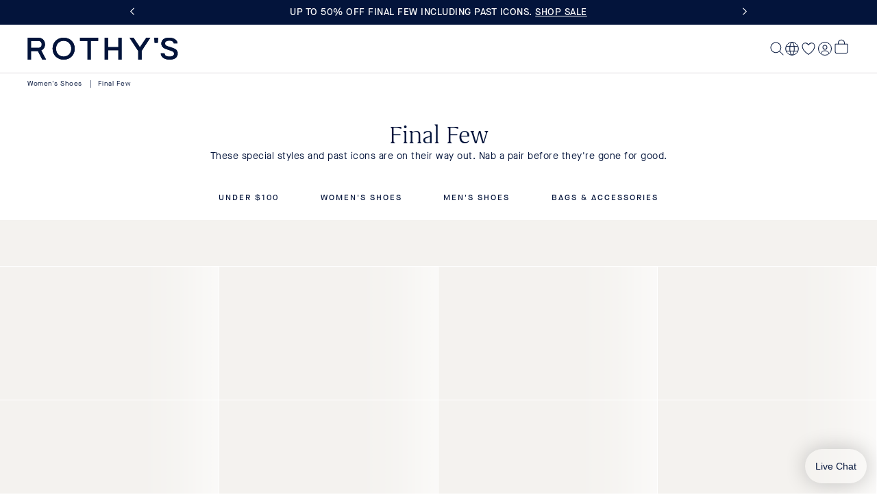

--- FILE ---
content_type: text/css
request_url: https://rothys.com/cdn/shop/t/1198/assets/section-breadcrumb.css?v=106225806898019744421767824681
body_size: -312
content:
.breadcrumb-wrapper{padding-top:var(--dna-space-2);padding-bottom:var(--dna-space-2);position:relative;z-index:var(--dna-z-index-content)}.breadcrumb__product{padding-bottom:0}#breadcrumb{display:flex;font:var(--dna-body-p4-font);color:var(--dna-color-midnight);flex-flow:wrap}@media screen and (min-width: 1024px){.breadcrumb__product{background-color:var(--dna-color-sandstone)}}@media screen and (min-width: 1024px){.breadcrumbs{margin-left:var(--dna-space-10)}}.breadcrumb__item:hover span{text-decoration:underline}li.ellipses{position:relative;visibility:hidden;height:16px;width:16px}li.ellipses:after{content:"...";visibility:visible;position:absolute;left:0;top:0;text-align:left}li.ellipses .breadcrumb__divider{display:none}.breadcrumb__divider{margin-left:10px;margin-right:10px}@media screen and (min-width: 1024px){.breadcrumb__divider{margin-left:var(--dna-space-2);margin-right:var(--dna-space-2)}}
/*# sourceMappingURL=/cdn/shop/t/1198/assets/section-breadcrumb.css.map?v=106225806898019744421767824681 */


--- FILE ---
content_type: text/css
request_url: https://rothys.com/cdn/shop/t/1198/assets/snippet-collection-header.css?v=98634219088487505671767824690
body_size: -359
content:
.collection-header__image{width:100%}.collection-header__image picture{display:block;line-height:0}.collection-header__text{margin:var(--dna-space-6) var(--dna-space-4);gap:var(--dna-space-4)}.collection-header__subline{line-height:20px}.collection-header__subline p{font:var(--dna-body-p2-font);margin:0}@media screen and (min-width: 768px){.collection-header__headline{font:var(--dna-h4-font)}.collection-header__text{margin-left:var(--dna-space-16);margin-right:var(--dna-space-16)}}@media screen and (min-width: 1024px){.collection-header__text{margin-top:var(--dna-space-10);margin-bottom:var(--dna-space-10);padding:0}.collection-header__text{margin-left:calc(var(--dna-space-20) + var(--dna-space-8));margin-right:calc(var(--dna-space-20) + var(--dna-space-8))}.collection-header__subline p{font:var(--dna-body-p1-font)}}@media screen and (min-width: 1440px){.collection-header__text{margin-top:var(--dna-space-6);margin-bottom:var(--dna-space-10);margin-left:calc(calc(var(--dna-space-20) * 3) + var(--dna-space-6));margin-right:calc(calc(var(--dna-space-20) * 3) + var(--dna-space-6))}}@media screen and (min-width: 1920px){.collection-header__text{margin-left:calc(calc(var(--dna-space-20) * 3) - var(--dna-space-5));margin-right:calc(calc(var(--dna-space-20) * 3) - var(--dna-space-5))}}
/*# sourceMappingURL=/cdn/shop/t/1198/assets/snippet-collection-header.css.map?v=98634219088487505671767824690 */


--- FILE ---
content_type: text/css
request_url: https://rothys.com/cdn/shop/t/1198/assets/snippet-featured-filters.css?v=171898869653114137931767824692
body_size: -280
content:
.featured-filters{overflow:auto;position:relative}.featured-filters--text{padding:0 var(--dna-space-2);white-space:nowrap;z-index:var(--dna-z-index-content, 100)}.featured-filters--text-only{padding:0;padding-left:var(--dna-space-4)}.featured-filters--text-only .featured-filters__list{display:inline-block;padding:0;white-space:nowrap;width:100%}.featured-filters--text-only .featured-filters__list li{display:inline-block}.featured-filters--text-only .featured-filters__list li:not(:last-child){margin-right:var(--dna-space-4)}.featured-filters__list{justify-content:center;gap:var(--dna-space-4);overflow-x:auto;padding:0 var(--dna-space-4);text-align:center}@media screen and (min-width: 768px){.featured-filters--text-only{padding-right:var(--dna-space-4)}.featured-filters--text-only .featured-filters__list li:not(:last-child){margin-right:calc(var(--dna-space-10) + var(--dna-space-4))}}a.featured-filters__filter{display:inline-block}.featured-filters__filter{text-transform:uppercase;padding:0 0 var(--dna-space-4) 0;color:var(--dna-color-midnight);border-bottom:4px solid var(--dna-brand-reverse)}.featured-filters__filter[active],.featured-filters__filter:hover{border-bottom:4px solid var(--dna-color-reflex-blue)}.featured-filters--images{min-height:155px}.featured-filters__image-list{display:inline-flex;gap:var(--dna-space-2);overflow-x:auto;padding:0 var(--dna-space-2) var(--dna-space-8);scrollbar-width:none;justify-content:center}.featured-filters__image-filter{background:var(--dna-color-sandstone);color:var(--dna-color-midnight);display:block;width:155px;-webkit-tap-highlight-color:transparent}.featured-filters__image-filter[active]{background:var(--dna-color-midnight);color:var(--dna-brand-reverse)}.featured-filters__image{font-size:0;line-height:0;min-height:130px}.featured-filters__image-text{font:10px/13px var(--dna-font-sans);padding:var(--dna-space-2)}.featured-filters__image-title{font:18px/26px var(--dna-font-serif)}@media screen and (min-width: 768px){.featured-filters--images{min-height:264px}.featured-filters__image-list{padding:0 0 var(--dna-space-8)}.featured-filters__image-filter{background:none;width:264px}.featured-filters__image-filter[active]{background:unset;color:unset}.featured-filters__image-filter[active] .featured-filters__image-text{background:var(--dna-color-midnight);color:var(--dna-brand-reverse)}.featured-filters__image{min-height:180px}.featured-filters__image-text{font-size:13px;line-height:18px}.featured-filters__image-title{font-size:22px;line-height:32px}}
/*# sourceMappingURL=/cdn/shop/t/1198/assets/snippet-featured-filters.css.map?v=171898869653114137931767824692 */


--- FILE ---
content_type: text/css
request_url: https://rothys.com/cdn/shop/t/1198/assets/lib-dna.css?v=156237936726665304121767824676
body_size: 9698
content:
*,:before,:after{box-sizing:border-box;border-style:solid;border-width:0;border-color:rgb(var(--border-color))}*{margin:0}html{overscroll-behavior-x:none}a{text-decoration:none;color:unset}ul,ol{list-style:none;margin:0;padding:0}button{background-color:transparent;cursor:pointer}.c-primary{color:var(--dna-brand-primary)}.c-secondary{color:var(--dna-brand-secondary)}.c-tertiary{color:var(--dna-brand-tertiary)}.c-brand-reverse,.c-white{color:var(--dna-brand-reverse)}.c-night{color:var(--dna-color-night)}.c-day{color:var(--dna-color-day)}.c-subdued{color:var(--dna-color-subdued)}.c-neutral{color:var(--dna-color-neutral)}.c-success{color:var(--dna-color-success)}.c-danger{color:var(--dna-color-danger)}.c-light{color:var(--dna-color-light)}.c-foreground{color:var(--dna-color-foreground)}.c-text{color:var(--dna-color-text)}.c-inherit{color:inherit}.c-attention{color:var(--dna-utility-attention)}.c-disabled{color:var(--dna-utility-disabled)}.c-sandstone{color:var(--dna-color-sandstone)}.c-midnight{color:var(--dna-color-midnight)}.c-reflex-blue{color:var(--dna-color-reflex-blue)}.c-brass{color:var(--dna-color-brass)}.c-lightgrey{color:var(--dna-color-lightgrey)}.bg-primary{background-color:var(--dna-brand-primary)}.bg-secondary{background-color:var(--dna-brand-secondary)}.bg-tertiary{background-color:var(--dna-brand-tertiary)}.bg-brand-reverse{background-color:var(--dna-brand-reverse)}.bg-day{background-color:var(--dna-color-day)}.bg-white{background-color:var(--dna-brand-reverse)}.bg-night{background-color:var(--dna-color-night)}.bg-subdued{background-color:var(--dna-color-subdued)}.bg-neutral{background-color:var(--dna-color-neutral)}.bg-light{background-color:var(--dna-color-light)}.bg-background{background-color:var(--dna-color-background)}.bg-sandstone{background-color:var(--dna-color-sandstone)}.bg-midnight{background-color:var(--dna-color-midnight)}.bg-reflex-blue{background-color:var(--dna-color-reflex-blue)}.bg-brass{background-color:var(--dna-color-brass)}.bg-lightgrey{background-color:var(--dna-color-lightgrey)}.container{width:100%;max-width:var(--dna-container-max-width);margin:0 auto;box-sizing:border-box;padding:0 var(--dna-container-horizontal-padding)}.container--fluid{max-width:100%;padding:0 var(--dna-container-horizontal-padding)}.container-inset{margin:var(--dna-container-horizontal-padding)}@media screen and (min-width: 768px){.container,.container--fluid{padding:0 var(--dna-container-horizontal-padding)}.container-inset{margin:var(--dna-container-horizontal-padding)}.container--narrow{max-width:904px}}.flex{display:flex}.wrap{flex-wrap:wrap}.flex-justify-start{justify-content:start}.flex-justify-center{justify-content:center}.flex-justify-end{justify-content:end}.flex-align-start{align-items:start}.flex-align-center{align-items:center}.flex-align-end{align-items:end}.flex-column{flex-direction:column}.flex-space-between{justify-content:space-between}.gap05{gap:.5em}.gap1{gap:1em}.gap-20{gap:20px}.g,.grid{display:grid}.g2{grid-template-columns:repeat(2,1fr);grid-column-gap:var(--hh-grid-gutter, 2rem)}.gf{display:flex;flex-wrap:wrap;margin-left:calc(-1 * var(--hh-grid-gutter))}.gf--auto-flow{display:grid;grid-auto-flow:column}.gfi{padding-left:var(--hh-grid-gutter);padding-bottom:var(--hh-grid-gutter);width:calc(25% - var(--hh-grid-gutter) * 3 / 4);max-width:50%;flex-grow:1;flex-shrink:0;box-sizing:border-box}.gf--gapless .gfi{padding-left:0;padding-bottom:0}.gfi--center{align-self:center}.gfi--full-width{flex:0 0 100%;max-width:100%}.gf1 .gfi{max-width:100%;width:100%}.gf2 .gfi{width:calc(50% - var(--hh-grid-gutter) / 2);max-width:50%}.gf3 .gfi{width:calc(33.33% - var(--hh-grid-gutter) * 2 / 3);max-width:33.33%}.gf4 .gfi{width:calc(25% - var(--hh-grid-gutter) * 3 / 4);max-width:25%}@media screen and (min-width: 768px) and (max-width: 1024px){.gf1--md .gfi{max-width:100%;width:100%}.gf2--md .gfi{max-width:50%}.gf3--md .gfi{width:calc(33.33% - var(--hh-grid-gutter) * 2 / 3);max-width:33.33%}.gf4--md .gfi{width:calc(25% - var(--hh-grid-gutter) * 3 / 4);max-width:25%}}@media screen and (min-width: 1024px){.gf1--lg .gfi{max-width:100%;width:100%}.gf2--lg .gfi{max-width:50%}.gf3--lg .gfi{width:calc(33.33% - var(--hh-grid-gutter) * 2 / 3);max-width:33.33%}.gf4--lg .gfi{width:calc(25% - var(--hh-grid-gutter) * 3 / 4);max-width:25%}}.block{display:block}.absolute{position:absolute}.sr-only{width:1px;height:1px;clip:rect(0,0,0,0);white-space:nowrap;border-width:0;margin:-1px;padding:0;position:absolute;overflow:hidden}.hidden{display:none!important}@media screen and (max-width: 767px){.hidden--sm{display:none!important}}@media screen and (min-width: 768px) and (max-width: 1025px){.hidden--md{display:none!important}}@media screen and (min-width: 1025px){.hidden--lg{display:none!important}}.visually-hidden{position:absolute!important;overflow:hidden;width:1px;height:1px;margin:-1px;padding:0;border:0;clip:rect(0 0 0 0);word-wrap:normal!important}.visibility-hidden{visibility:hidden}.overflow-hidden,.overflow-hidden--sm,.overflow-hidden--md{overflow:hidden}@media screen and (min-width: 768px){.overflow-hidden--sm{overflow:auto}}@media screen and (min-width: 1024px){.overflow-hidden--md{overflow:auto}}.sticky{position:sticky}.relative{position:relative}.button--unstyled{padding:0;margin:0}.border-top{border-top:1px solid currentColor}.border-bottom{border-bottom:1px solid currentColor}.pointer{cursor:pointer}.zoom-in{cursor:zoom-in}.pointer-none{pointer-events:none}.rounded{border-radius:var(--dna-rounded, 5px)}@media (prefers-reduced-motion){.motion-reduce{animation:none;transition:none!important}}.cover{object-fit:cover}.contain{object-fit:contain}.img img,.adaptive{position:absolute;width:100%;height:100%;top:0;right:0;bottom:0;left:0;object-fit:cover}.no-scroll{overflow:hidden;height:100vh;position:fixed;width:100%;scrollbar-width:none;-ms-overflow-style:none}.no-scroll::-webkit-scrollbar{display:none}.w100{width:100%}.w50{width:50%}.w25{width:25%}.h100{height:100%}.skeleton{display:block;overflow:hidden;position:relative}.skeleton:after{animation:shimmer 3s infinite;background-image:linear-gradient(90deg,#fff0 0,#fff3 20%,#fff 60%,#fff0);bottom:0;content:"";height:120%;left:0;overflow:hidden;position:absolute;right:0;top:-10%;transform:translate(-100%)}@keyframes shimmer{to{transform:translate(100%)}}.skeleton--small-text{height:60px}.skeleton--small-text:last-child{height:74px}.skeleton--thumbnail{aspect-ratio:1/1;margin-bottom:60px}.skeleton--heading{border-radius:26px;height:26px;width:100%;max-width:200px}@media screen and (max-width: 1024px){.skeleton--small-text{height:32px}.skeleton--small-text:last-child{height:80px}.skeleton--thumbnail{margin-bottom:32px}}.ml-0,.mx-0,.m-0{margin-left:var(--dna-space-0)}.mr-0,.mx-0,.m-0{margin-right:var(--dna-space-0)}.mt-0,.my-0,.m-0{margin-top:var(--dna-space-0)}.mb-0,.my-0,.m-0{margin-bottom:var(--dna-space-0)}.pl-0,.px-0,.p-0{padding-left:var(--dna-space-0)}.pr-0,.px-0,.p-0{padding-right:var(--dna-space-0)}.pt-0,.py-0,.p-0{padding-top:var(--dna-space-0)}.pb-0,.py-0,.p-0{padding-bottom:var(--dna-space-0)}.ml-0-5,.mx-0-5,.m-0-5{margin-left:var(--dna-space-0-5)}.mr-0-5,.mx-0-5,.m-0-5{margin-right:var(--dna-space-0-5)}.mt-0-5,.my-0-5,.m-0-5{margin-top:var(--dna-space-0-5)}.mb-0-5,.my-0-5,.m-0-5{margin-bottom:var(--dna-space-0-5)}.pl-0-5,.px-0-5,.p-0-5{padding-left:var(--dna-space-0-5)}.pr-0-5,.px-0-5,.p-0-5{padding-right:var(--dna-space-0-5)}.pt-0-5,.py-0-5,.p-0-5{padding-top:var(--dna-space-0-5)}.pb-0-5,.py-0-5,.p-0-5{padding-bottom:var(--dna-space-0-5)}.ml-1,.mx-1,.m-1{margin-left:var(--dna-space-1)}.mr-1,.mx-1,.m-1{margin-right:var(--dna-space-1)}.mt-1,.my-1,.m-1{margin-top:var(--dna-space-1)}.mb-1,.my-1,.m-1{margin-bottom:var(--dna-space-1)}.pl-1,.px-1,.p-1{padding-left:var(--dna-space-1)}.pr-1,.px-1,.p-1{padding-right:var(--dna-space-1)}.pt-1,.py-1,.p-1{padding-top:var(--dna-space-1)}.pb-1,.py-1,.p-1{padding-bottom:var(--dna-space-1)}.ml-2,.mx-2,.m-2{margin-left:var(--dna-space-2)}.mr-2,.mx-2,.m-2{margin-right:var(--dna-space-2)}.mt-2,.my-2,.m-2{margin-top:var(--dna-space-2)}.mb-2,.my-2,.m-2{margin-bottom:var(--dna-space-2)}.pl-2,.px-2,.p-2{padding-left:var(--dna-space-2)}.pr-2,.px-2,.p-2{padding-right:var(--dna-space-2)}.pt-2,.py-2,.p-2{padding-top:var(--dna-space-2)}.pb-2,.py-2,.p-2{padding-bottom:var(--dna-space-2)}.ml-3,.mx-3,.m-3{margin-left:var(--dna-space-3)}.mr-3,.mx-3,.m-3{margin-right:var(--dna-space-3)}.mt-3,.my-3,.m-3{margin-top:var(--dna-space-3)}.mb-3,.my-3,.m-3{margin-bottom:var(--dna-space-3)}.pl-3,.px-3,.p-3{padding-left:var(--dna-space-3)}.pr-3,.px-3,.p-3{padding-right:var(--dna-space-3)}.pt-3,.py-3,.p-3{padding-top:var(--dna-space-3)}.pb-3,.py-3,.p-3{padding-bottom:var(--dna-space-3)}.ml-3-5,.mx-3-5,.m-3-5{margin-left:var(--dna-space-3-5)}.mr-3-5,.mx-3-5,.m-3-5{margin-right:var(--dna-space-3-5)}.mt-3-5,.my-3-5,.m-3-5{margin-top:var(--dna-space-3-5)}.mb-3-5,.my-3-5,.m-3-5{margin-bottom:var(--dna-space-3-5)}.pl-3-5,.px-3-5,.p-3-5{padding-left:var(--dna-space-3-5)}.pr-3-5,.px-3-5,.p-3-5{padding-right:var(--dna-space-3-5)}.pt-3-5,.py-3-5,.p-3-5{padding-top:var(--dna-space-3-5)}.pb-3-5,.py-3-5,.p-3-5{padding-bottom:var(--dna-space-3-5)}.ml-4,.mx-4,.m-4{margin-left:var(--dna-space-4)}.mr-4,.mx-4,.m-4{margin-right:var(--dna-space-4)}.mt-4,.my-4,.m-4{margin-top:var(--dna-space-4)}.mb-4,.my-4,.m-4{margin-bottom:var(--dna-space-4)}.pl-4,.px-4,.p-4{padding-left:var(--dna-space-4)}.pr-4,.px-4,.p-4{padding-right:var(--dna-space-4)}.pt-4,.py-4,.p-4{padding-top:var(--dna-space-4)}.pb-4,.py-4,.p-4{padding-bottom:var(--dna-space-4)}.ml-5,.mx-5,.m-5{margin-left:var(--dna-space-5)}.mr-5,.mx-5,.m-5{margin-right:var(--dna-space-5)}.mt-5,.my-5,.m-5{margin-top:var(--dna-space-5)}.mb-5,.my-5,.m-5{margin-bottom:var(--dna-space-5)}.pl-5,.px-5,.p-5{padding-left:var(--dna-space-5)}.pr-5,.px-5,.p-5{padding-right:var(--dna-space-5)}.pt-5,.py-5,.p-5{padding-top:var(--dna-space-5)}.pb-5,.py-5,.p-5{padding-bottom:var(--dna-space-5)}.ml-6,.mx-6,.m-6{margin-left:var(--dna-space-6)}.mr-6,.mx-6,.m-6{margin-right:var(--dna-space-6)}.mt-6,.my-6,.m-6{margin-top:var(--dna-space-6)}.mb-6,.my-6,.m-6{margin-bottom:var(--dna-space-6)}.pl-6,.px-6,.p-6{padding-left:var(--dna-space-6)}.pr-6,.px-6,.p-6{padding-right:var(--dna-space-6)}.pt-6,.py-6,.p-6{padding-top:var(--dna-space-6)}.pb-6,.py-6,.p-6{padding-bottom:var(--dna-space-6)}html{font-size:100%}body,.body,.p{font:var(--dna-body-font);color:var(--dna-color-night);letter-spacing:.5px;-webkit-font-smoothing:antialiased;font-smoothing:antialiased}h1,.h1{font:var(--dna-h1-font);letter-spacing:0}h2,.h2{font:var(--dna-h2-font);letter-spacing:0}h3,.h3{font:var(--dna-h3-font);letter-spacing:0}h4,.h4{font:var(--dna-h4-font);letter-spacing:0}h5,.h5{font:var(--dna-h5-font);letter-spacing:0}h6,.h6{font:var(--dna-h6-font);letter-spacing:0}.p1{font:var(--dna-body-p1-font)}.p2{font:var(--dna-body-p2-font)}.p3{font:var(--dna-body-p3-font)}.p4{font:var(--dna-body-p4-font)}strong,.strong,.p1 strong,.p2 strong,.p3 strong,.p4 strong{font-family:var(--dna-font-sans-medium);font-weight:500}.link-1{font:var(--dna-link-1-font);text-decoration:underline}.link-2{font:var(--dna-link-2-font);text-decoration:underline}.link-3{font:var(--dna-link-3-font);text-decoration:underline}.label-l{font:var(--dna-label-l-font);letter-spacing:2px}.label-m{font:var(--dna-label-m-font);letter-spacing:2px}.label-s{font:var(--dna-label-s-font);letter-spacing:2px}.badge{font:var(--dna-badge-font);letter-spacing:2px}.left{text-align:left}.center{text-align:center}.right{text-align:right}.uppercase{text-transform:uppercase}.lowercase{text-transform:lowercase}.capitalize{text-transform:capitalize}.light{opacity:.7}.break{word-break:break-word}.underline{text-decoration:underline}.arrow-link{display:inline-block;position:relative;text-decoration:none;color:var(--dna-brand-primary);padding-right:72px;font-size:16px;font-weight:500;line-height:16px;letter-spacing:2px;text-align:left;text-transform:uppercase}.arrow-link:after{content:"";position:absolute;right:0;top:50%;transform:translateY(-50%);width:56px;height:16px;background-color:currentColor;mask:url('data:image/svg+xml,<svg xmlns="http://www.w3.org/2000/svg" width="56" height="16" fill="none"><path fill="currentColor" d="M42.576 13.645c.4-.213.79-.43 1.148-.714.228-.182.514-.252.787-.33.572-.166 1.127-.37 1.683-.584.753-.287 1.497-.592 2.284-.792.505-.126.993-.309 1.49-.47.037-.013.075-.035.088-.126-.492-.135-.976-.309-1.494-.4-.643-.118-1.291-.2-1.926-.357-.493-.118-1.006-.157-1.51-.227a85.937 85.937 0 0 0-2.096-.256c-.723-.079-1.447-.135-2.17-.2-.425-.04-.85-.066-1.28-.11-.521-.056-1.051-.043-1.577-.078a33.226 33.226 0 0 0-1.86-.095c-.832-.014-1.665-.1-2.498-.1-.522 0-1.056.039-1.578-.053-.139-.026-.26.052-.395.044-.535-.04-1.069-.092-1.603-.083-.543.009-1.09-.009-1.632 0-.169 0-.333 0-.5-.022-.43-.07-.867-.008-1.3-.017-.653-.013-1.305-.048-1.957-.057-.45-.004-.9.07-1.355.061-.723-.013-1.447.018-2.17.03-.88.014-1.759.04-2.638.018-.374-.009-.753-.022-1.119.022-.753.096-1.514.043-2.268.16-.584.092-1.177.14-1.766.223-.602.087-1.208.135-1.81.183-.887.074-1.75.27-2.629.378-.47.061-.934.122-1.409.148-.172.009-.35.096-.522.148-.614.179-1.257.183-1.876.322-.458.105-.883.31-1.333.444-.501.148-.968.387-1.448.592-.193.083-.387.183-.361.461 0 .027-.013.048-.017.074-.089.523-.433.714-.896.453-.261-.148-.572-.248-.724-.566-.03-.06-.071-.16-.172-.17-.257-.387-.185-.735 0-1.196.193-.379.568-.375.904-.47a24.485 24.485 0 0 0 1.834-.601c.19-.07.396-.078.573-.1.567-.061 1.026-.479 1.61-.461.19.004.354-.183.573-.127.13.035.32.153.353-.13 0-.013.042-.026.068-.026.361-.022.706-.218 1.085-.118.055.013.118 0 .172-.022.615-.23 1.262-.252 1.902-.304.315-.026.656.091.938-.17.038-.035.093-.035.143-.013.299.14.58-.06.87-.057.039 0 .072-.043.08-.091.182-.06.371-.074.556-.091.43-.035.863-.048 1.292-.087.176-.018.345.07.517.004.198-.105.412.043.61-.048.156-.126.337-.13.522-.122.176-.035.366-.013.538-.091a.978.978 0 0 1 .463 0c.4-.013.803-.018 1.203-.04.345-.017.69 0 1.018-.17.244-.125.5.049.753.057.164-.052.328-.121.51-.052.054.022.109.044.168.018.218-.096.424-.148.656 0 .126.082.311.065.463-.005.281-.13.567-.087.858-.03.025.004.059.022.071.013.316-.292.67-.03 1.006-.07.48-.056.967.083 1.443 0 .307-.052.593-.008.887.022.013.013.03.03.042.026.522-.196 1.044.048 1.565.009.492-.03.989.039 1.481-.048.05-.009.097-.022.143.017.762-.121 1.523.127 2.293.01.387-.058.803.03 1.199.1.164.03.282-.075.433-.062.45.044.905.079 1.355.061a.473.473 0 0 0 .467.17c.139-.026.277.009.416-.004.202.13.358-.035.526-.092.16-.026.294.065.446.092.042.013.088.013.13.034.169.018.337-.113.5.01.047.016.102.06.14.047.509-.196 1.01-.13 1.506.03.038.013.084.01.126.013.324.04.644 0 .963-.052.14-.07.265.013.396.048.084-.048.176-.065.265-.026.353.148.736.074 1.102.148.143.03.26.174.42.104.16-.034.316-.104.489-.06.48-.135.942.017 1.409.082.067.009.135.013.198.022a.438.438 0 0 0 .29.06c.227-.03.4.075.576.197.164.078.177-.166.307-.157.064 0 .127.004.19.009.18.096.378-.052.56.048.109.07.222.087.353.095a5.47 5.47 0 0 1 1.581.296c.063.022.122.087.185.053.27-.161.522-.018.77.047.198.053.387.074.585.03.072.023.118.088.194.101.02.009.038.013.059.022.071.026.147.013.222.03a.156.156 0 0 1 .085.052c.446.074.887.214 1.35.148a.558.558 0 0 1 .223.022c.459.14.942.14 1.388.335.072.03.164.026.248.026.068 0 .106-.047.123-.113.016-.065 0-.104-.064-.148-.294-.196-.593-.387-.866-.613-.324-.266-.67-.505-1.002-.753-.475-.357-.92-.762-1.409-1.097-.4-.274-.74-.618-1.131-.9a68.741 68.741 0 0 0-1.469-1.024c-.475-.322-.913-.7-1.375-1.04-.48-.352-.947-.722-1.494-.975a2.235 2.235 0 0 1-.53-.374 1.103 1.103 0 0 1-.303-.997c-.017-.27.21-.478.177-.748 0-.005.076-.018.114-.026.096-.262.244-.327.643-.3.11.008.177.112.286.13.021 0 .047.004.068.009.033 0 .071.008.105.017.11.017.19.104.29.144.223.013.295.239.454.348.43.291.838.618 1.25.931.53.405 1.081.775 1.62 1.167.858.626 1.67 1.318 2.52 1.958.752.566 1.493 1.149 2.28 1.671a9.968 9.968 0 0 0 1.69.88c.29.121.644.295.745.696.03.117.156.178.248.252.186.148.383.283.556.444.219.209.307.505.446.766.054.118-.021.252.046.37v.052c-.114.17 0 .353-.034.527-.02.361-.256.6-.492.814-.219.2-.488.348-.778.413-.543.122-1.064.322-1.586.505-.358.126-.724.113-1.077.235-.484.161-.989.248-1.473.435-.45.174-.93.292-1.413.375-.345.06-.681.187-1.014.309-.568.213-1.14.4-1.737.483-.223.03-.438.126-.644.217-.366.161-.749.253-1.115.41-.572.243-1.17.426-1.754.63-.231.079-.446.205-.665.314-.349.174-.732.257-1.077.435a.54.54 0 0 1-.34.048c-.05-.013-.097-.03-.148-.044-.155-.034-.382.005-.403-.213a.74.74 0 0 1 .21-.605c.336-.348.732-.587 1.148-.81.114-.078.148-.23.261-.308l.299-.21c.151-.012.278-.1.416-.147l-.008-.009Z"/></svg>') no-repeat 50% 50%;background-repeat:no-repeat;background-size:contain;transition:transform .3s ease}.arrow-link:hover:after{transform:translateY(-50%) translate(4px)}.underline-link{position:relative;display:inline-block;text-decoration:none;font-size:16px;font-weight:500;line-height:16px;letter-spacing:2px;text-align:left;text-transform:uppercase;color:var(--dna-brand-primary);padding-bottom:var(--dna-space-3)}.underline-link:after{content:"";position:absolute;left:0;background-color:currentColor;bottom:0;width:100%;height:5px;mask:url('data:image/svg+xml,<svg viewBox="0 0 233 5" fill="currentColor" preserveAspectRatio="none" xmlns="http://www.w3.org/2000/svg"><path d="M173.851 1.72637C174.342 1.5307 174.864 1.65831 175.378 1.64555C175.962 1.63705 176.507 1.76891 177.123 1.71361C177.894 1.64555 178.704 1.69234 179.491 1.72212C180.036 1.74339 180.574 1.83271 181.119 1.88376C181.197 1.89226 181.29 1.85398 181.376 1.84973C181.532 1.84122 181.734 1.79868 181.828 1.83697C182.404 2.05815 183.02 1.85823 183.62 1.90077C184.212 1.94331 184.811 1.94756 185.411 1.95181C186.182 1.96032 187.008 1.871 187.717 1.98584C188.27 2.07517 188.839 2.06666 189.369 2.16875C189.517 2.19427 189.696 2.16875 189.859 2.16024C190.093 2.14323 190.327 2.1092 190.56 2.10494C190.888 2.10069 191.223 2.11345 191.558 2.12196C191.62 2.12196 191.698 2.11771 191.737 2.13472C192.376 2.36442 193.061 2.19852 193.723 2.21554C194.588 2.24106 195.468 2.24106 196.317 2.32613C197.86 2.47501 199.402 2.53882 200.96 2.56008C202.136 2.5771 203.313 2.66642 204.489 2.70045C206.101 2.7515 207.714 2.77702 209.326 2.81955C210.549 2.85358 211.78 2.88761 213.003 2.9344C213.954 2.97269 214.904 3.045 215.854 3.08753C216.462 3.11305 217.085 3.10029 217.693 3.13007C218.261 3.15984 218.83 3.23216 219.399 3.26619C220.341 3.32148 221.276 3.36402 222.219 3.41081C223.021 3.44909 223.823 3.49163 224.634 3.52991C225.14 3.55543 225.654 3.55118 226.153 3.59797C226.581 3.6405 226.994 3.7511 227.422 3.79789C228.022 3.86169 228.645 3.88722 229.245 3.94251C229.51 3.96803 229.767 4.03184 230.032 4.06587C230.164 4.08288 230.312 4.06587 230.492 4.06587C230.523 4.11266 230.562 4.17221 230.585 4.20624C231.403 4.27855 232.182 4.35086 233 4.42317C232.922 4.56354 232.836 4.69966 232.766 4.81876C231.645 4.87831 230.507 4.95488 229.37 4.99741C228.895 5.01443 228.42 4.94212 227.937 4.93786C226.55 4.91659 225.156 4.91659 223.769 4.89107C222.935 4.87406 222.102 4.82301 221.276 4.80175C220.707 4.78898 220.139 4.81025 219.57 4.80175C219.298 4.79749 219.025 4.73794 218.744 4.73369C217.817 4.71242 216.89 4.70817 215.963 4.68264C214.865 4.65287 213.767 4.59757 212.668 4.56354C211.788 4.53802 210.884 4.46571 210.02 4.52526C208.999 4.59332 208.033 4.48698 207.036 4.4572C205.844 4.41892 204.645 4.43593 203.445 4.4019C202.565 4.37638 201.692 4.30832 200.812 4.26579C200.524 4.24877 200.228 4.23176 199.932 4.23601C199.347 4.24027 198.763 4.27855 198.187 4.27004C197.719 4.26153 197.26 4.19773 196.792 4.17646C195.928 4.13393 195.063 4.09139 194.206 4.07438C193.84 4.06587 193.466 4.15094 193.1 4.13818C192.64 4.12542 192.189 4.04035 191.729 4.02759C190.903 4.00632 190.077 4.02759 189.26 4.00632C188.465 3.98505 187.67 3.9255 186.876 3.88296C186.767 3.87871 186.665 3.86595 186.556 3.86169C185.77 3.84043 184.983 3.8149 184.196 3.80214C183.768 3.79364 183.347 3.81916 182.919 3.80214C181.937 3.76811 180.94 3.64901 179.974 3.69155C178.751 3.74685 177.567 3.70856 176.367 3.61498C175.775 3.56819 175.16 3.62349 174.552 3.60648C174.022 3.58946 173.493 3.52991 172.963 3.49163C172.87 3.48312 172.784 3.48312 172.69 3.47887C172.457 3.47461 172.223 3.47036 171.989 3.46611C171.865 3.46611 171.74 3.4576 171.615 3.4576C170.992 3.44909 170.361 3.44058 169.738 3.43633C169.442 3.43633 169.146 3.44909 168.85 3.43633C168.624 3.43208 168.406 3.4023 168.18 3.38103C168.063 3.36827 167.946 3.34275 167.829 3.34275C167.276 3.34275 166.731 3.34275 166.178 3.34275C165.711 3.34275 165.251 3.32999 164.784 3.32574C163.514 3.30447 162.244 3.28745 160.974 3.26193C160.717 3.25768 160.452 3.20238 160.195 3.19387C159.401 3.18111 158.606 3.18111 157.804 3.17261C157.43 3.17261 157.064 3.15984 156.69 3.15559C156.565 3.15559 156.425 3.17261 156.316 3.14708C155.623 2.98119 154.906 3.14708 154.205 3.11305C153.48 3.07477 152.756 3.07477 152.031 3.03649C150.575 2.96418 149.118 2.8706 147.661 2.80254C147.077 2.77276 146.485 2.78978 145.901 2.77702C144.872 2.7515 143.836 2.71321 142.808 2.68344C142.52 2.67493 142.224 2.68769 141.936 2.67493C141.094 2.63665 140.253 2.55583 139.412 2.56008C138.399 2.56434 137.394 2.63239 136.381 2.50479C135.899 2.44524 135.369 2.50479 134.862 2.49628C134.325 2.48777 133.787 2.458 133.25 2.45374C132.401 2.45374 131.56 2.47076 130.71 2.46225C130.36 2.46225 130.009 2.37718 129.659 2.36867C128.607 2.35166 127.548 2.35591 126.496 2.35591C125.663 2.35591 124.821 2.35591 123.988 2.36016C122.204 2.36442 120.428 2.37292 118.644 2.37718C118.535 2.37718 118.418 2.38143 118.324 2.36016C117.725 2.21554 117.109 2.30912 116.502 2.33039C116.291 2.33889 116.073 2.30487 115.863 2.30487C114.624 2.29636 113.386 2.29636 112.139 2.28785C111.165 2.2836 110.184 2.26658 109.21 2.26658C107.948 2.26658 106.686 2.27509 105.417 2.27509C104.116 2.27509 102.815 2.26233 101.514 2.25808C99.7454 2.25382 97.9771 2.25808 96.2088 2.24957C95.8271 2.24957 95.4454 2.18151 95.0637 2.18151C94.3159 2.18576 93.568 2.22405 92.8202 2.23681C92.345 2.24531 91.862 2.22405 91.3868 2.2283C90.6546 2.23681 89.9223 2.25382 89.1901 2.26233C89.0343 2.26233 88.8863 2.24106 88.7305 2.23681C87.9515 2.22405 87.1647 2.21129 86.3857 2.20278C85.7392 2.19852 85.0926 2.20278 84.446 2.20278C82.5609 2.20278 80.6757 2.20278 78.7983 2.19002C77.217 2.18151 75.6278 2.16875 74.0465 2.15599C72.6676 2.14323 71.2966 2.11771 69.9178 2.11771C67.7912 2.11771 65.6645 2.13472 63.5378 2.14323C61.0684 2.15173 58.599 2.15599 56.1296 2.15173C55.2338 2.15173 54.3379 2.12196 53.4343 2.11771C52.741 2.11771 52.0399 2.14748 51.3466 2.14323C50.7 2.13897 50.0457 2.08368 49.3991 2.08793C48.5111 2.09644 47.6152 2.14323 46.7272 2.173C46.6493 2.173 46.5714 2.173 46.4935 2.173C44.8498 2.13472 43.2139 2.07517 41.5702 2.05815C39.724 2.03689 37.8778 2.04539 36.0394 2.04539C32.8377 2.04539 29.6361 2.05815 26.4344 2.0539C25.1647 2.0539 23.8871 2.01136 22.6173 1.9986C21.2229 1.98584 19.8363 1.9986 18.4419 1.98584C17.1254 1.97734 15.8167 1.95607 14.5002 1.94756C13.5109 1.94331 12.5216 1.95181 11.5323 1.94331C11.0727 1.93905 10.6131 1.88376 10.1457 1.8795C9.4991 1.87525 8.84475 1.91353 8.19819 1.90077C7.36466 1.88801 6.53114 1.85398 5.69762 1.80719C4.4746 1.73913 3.26716 1.64555 2.04414 1.586C1.27294 1.54772 0.579634 1.47541 0.127818 1.07557C-0.0980895 0.862885 -0.00461036 0.603414 0.252457 0.399239C0.906811 -0.106943 1.85718 0.00365178 2.72187 0.0249199C4.89526 0.0717099 7.06086 0.178051 9.23425 0.229094C10.9247 0.267377 12.6229 0.254616 14.3211 0.275884C15.1546 0.288645 15.9959 0.339689 16.8294 0.352449C17.7097 0.36521 18.5977 0.360957 19.478 0.348196C20.3427 0.335435 21.2152 0.284391 22.0798 0.280138C22.555 0.280138 23.0302 0.352449 23.5054 0.36521C24.4168 0.390732 25.336 0.403493 26.2475 0.403493C27.3225 0.403493 28.3897 0.386478 29.4647 0.386478C32.4249 0.386478 35.3773 0.386478 38.3374 0.394986C39.3813 0.394986 40.4173 0.416254 41.4612 0.420507C42.5206 0.424761 43.5878 0.412 44.6473 0.420507C45.6054 0.429015 46.5636 0.463044 47.5218 0.467297C48.9006 0.475805 50.2872 0.467297 51.666 0.467297C54.1977 0.467297 56.7372 0.475805 59.269 0.475805C61.902 0.475805 64.5428 0.467297 67.1758 0.475805C68.4143 0.475805 69.6529 0.497073 70.8915 0.522595C71.4368 0.535355 71.9821 0.586399 72.5274 0.616174C72.6053 0.620428 72.6988 0.590653 72.7845 0.577892C72.8702 0.565131 73.0026 0.526848 73.026 0.543863C73.3999 0.769305 73.8829 0.620428 74.3035 0.654457C74.4204 0.662964 74.5528 0.616174 74.6697 0.594906C74.7631 0.573638 74.8566 0.526848 74.9501 0.531102C76.2199 0.573638 77.4818 0.463044 78.7516 0.450283C79.7565 0.441776 80.777 0.399239 81.7663 0.463044C82.4128 0.501326 83.0205 0.394986 83.6281 0.437522C84.4772 0.497073 85.3341 0.412 86.191 0.55237C86.8843 0.667218 87.6711 0.735276 88.3877 0.509834C88.45 0.492819 88.5669 0.484312 88.6058 0.509834C88.9875 0.705501 89.3537 0.548116 89.7354 0.518341C90.1171 0.484312 90.5066 0.484312 90.8883 0.475805C91.4725 0.463044 92.0646 0.441776 92.6488 0.454537C92.9526 0.45879 93.2564 0.531102 93.5602 0.565131C93.7939 0.590653 94.0744 0.654457 94.2769 0.611921C95.0793 0.446029 95.9128 0.45879 96.7463 0.450283C97.2605 0.446029 97.7668 0.560877 98.2809 0.463044C98.3355 0.454537 98.4289 0.454536 98.4601 0.475805C98.7561 0.675725 99.0288 0.59916 99.3482 0.488566C99.4884 0.441776 99.7065 0.463044 99.8934 0.463044C100.579 0.471551 101.264 0.492819 101.95 0.492819C102.269 0.492819 102.542 0.514087 102.861 0.590653C103.274 0.69274 103.796 0.679979 104.271 0.688486C104.669 0.696993 105.074 0.667218 105.471 0.637443C105.658 0.624682 105.837 0.573638 106.024 0.539609C106.055 0.535355 106.079 0.509834 106.102 0.514087C106.523 0.531102 106.951 0.543863 107.372 0.565131C107.738 0.582145 108.096 0.726769 108.486 0.573638C108.649 0.509834 108.906 0.463044 109.093 0.484312C109.506 0.531102 109.904 0.667218 110.324 0.501326C110.363 0.488566 110.472 0.501326 110.496 0.518341C110.823 0.743783 111.306 0.675725 111.711 0.684232C112.84 0.709754 113.97 0.69274 115.099 0.684232C115.271 0.684232 115.434 0.624682 115.606 0.594906C115.707 0.577892 115.847 0.535355 115.894 0.556624C116.346 0.748037 116.813 0.590653 117.273 0.573638C117.631 0.560877 117.974 0.539609 118.278 0.69274C118.379 0.743783 118.566 0.756544 118.722 0.752291C119.773 0.743783 120.817 0.709754 121.869 0.714008C122.788 0.714008 123.707 0.765051 124.626 0.782066C125.226 0.794827 125.818 0.782066 126.418 0.782066C127.314 0.782066 128.218 0.782066 129.113 0.782066C129.854 0.782066 130.594 0.769305 131.334 0.773559C132.261 0.773559 133.18 0.782066 134.107 0.794827C134.613 0.79908 135.127 0.83311 135.634 0.828856C136 0.828856 136.366 0.769305 136.732 0.760798C137.051 0.752291 137.402 0.628935 137.682 0.824602C137.706 0.841617 137.768 0.850124 137.815 0.850124C138.664 0.850124 139.521 0.84587 140.37 0.858631C140.736 0.862885 141.102 0.926689 141.476 0.93945C142.247 0.960718 143.019 0.969226 143.79 0.981986C145.098 1.00751 146.415 1.08407 147.716 1.03728C148.316 1.01602 148.861 1.10109 149.422 1.10534C150.146 1.1096 150.863 1.06706 151.587 1.06281C151.977 1.06281 152.382 1.07557 152.748 1.12661C153.161 1.18616 153.519 1.14362 153.924 1.1096C154.376 1.07131 154.859 1.1096 155.311 1.15213C156.293 1.25422 157.282 1.17765 158.271 1.19892C159.206 1.22019 160.149 1.27549 161.083 1.30101C161.535 1.31377 161.995 1.28825 162.447 1.30101C163.109 1.32228 163.771 1.35631 164.433 1.39459C164.55 1.4031 164.659 1.44138 164.776 1.47115C164.861 1.49242 164.939 1.53921 165.025 1.53921C165.734 1.5222 166.443 1.50093 167.152 1.47541C167.214 1.47541 167.284 1.43712 167.331 1.44989C167.806 1.58175 168.305 1.44138 168.741 1.48391C169.115 1.5222 169.496 1.63279 169.909 1.63279C170.003 1.63279 170.104 1.64555 170.182 1.63279C171.117 1.44563 172.067 1.47966 173.018 1.58175C173.298 1.61152 173.578 1.62003 173.859 1.6413C173.859 1.66682 173.859 1.69234 173.859 1.72212L173.851 1.72637Z" fill="currentColor"/></svg>');background-repeat:no-repeat;background-size:100% 100%;background-position:0 0;transition:background-size .3s ease,transform .3s ease}.underline-link:hover:after{transform:translateY(4px)}.underline-link--large{font-size:24px;font-weight:500;line-height:24px;letter-spacing:4px;text-align:left}.underline-link--day{color:var(--dna-color-day)}.underline-link--night{color:var(--dna-color-night)}.button__circle{border:1px solid #03143B40;border-radius:50%;cursor:pointer;padding:0;pointer-events:auto;height:38px;width:38px;display:inline-flex;align-items:center;justify-content:center}.text-primary{color:var(--dna-brand-primary)}.text-midnight{color:var(--dna-color-midnight)}.shopify-challenge__container{padding:var(--dna-space-10) 0}.shopify-challenge__message{padding-bottom:var(--dna-space-2)}div.shopify-challenge__container input.shopify-challenge__button{margin-top:var(--dna-space-5);display:block;transition:.15s;border-radius:0;font-family:var(--dna-font-sans);font-weight:500;font-size:16px;line-height:1;text-transform:uppercase;letter-spacing:2px;padding:18.5px 24px;background-color:var(--dna-color-midnight);color:var(--dna-brand-reverse);cursor:pointer;border:1px solid var(--dna-color-midnight)}div.shopify-challenge__container input.shopify-challenge__button:hover,input.shopify-challenge__button:focus{color:var(--dna-color-midnight);background-color:var(--dna-brand-reverse)}body #gladlyChat_container,body #gladlyChat_container.preload{z-index:var(--dna-z-index-dropdown, 300)!important}.gladlyChat_open #gladlyChat_container{z-index:2147483099!important}.rte{overflow:hidden}.rte p,.rte h1,.rte h2,.rte h3,.rte h4,.rte h5,.rte h6,.rte ul,.rte ol,.rte blockquote,.rte table,.rte img{margin-bottom:var(--dna-space-6)}.rte,.rte p{font:var(--dna-body-p2-font)}@media screen and (min-width: 768px){.rte,.rte p{font:var(--dna-body-p1-font)}}.rte a{text-decoration:underline}.rte img{max-width:100%;height:auto}.rte code{background-color:var(--dna-color-midnight);color:var(--dna-color-brass);padding:var(--dna-space-2);border-radius:5px}.rte blockquote{text-align:center;margin:var(--dna-space-20) 0}.rte blockquote p{font:var(--dna-h3-font)}.rte ol{list-style-type:decimal;padding-left:var(--dna-space-6)}.rte ol ol{list-style-type:lower-alpha;margin-bottom:0}.rte ul{list-style-type:disc;padding-left:var(--dna-space-6)}.rte ul ul{list-style-type:circle;margin-bottom:0}.rte table{border-spacing:0;display:block;overflow-x:auto;white-space:nowrap}.rte table tbody{display:table;white-space:wrap;width:100%}.rte table tr td{padding:var(--dna-space-4);border-right:1px solid var(--dna-color-light-grey)}.rte table tr>td:last-of-type{border-right:none}.rte table tr:nth-child(odd){background-color:var(--dna-color-sandstone)}.rte table tr:first-of-type{background-color:var(--dna-color-midnight);color:var(--dna-brand-reverse)}.rte table tr:first-of-type>td{padding:var(--dna-space-8) var(--dna-space-4)}.table--focus-left tr>td:first-of-type{border-left:1px solid var(--dna-color-midnight);border-right:1px solid var(--dna-color-midnight)}.table--focus-left tr:last-of-type>td:first-of-type{border-bottom:1px solid var(--dna-color-midnight)}main .shopify-policy__container{max-width:var(--dna-container-max-width);padding:0 var(--dna-container-horizontal-padding)}main .shopify-policy__title h1{font:var(--dna-h3-font);margin-bottom:var(--dna-space-6)}.skip-to-content-link{position:absolute;left:-9999px;padding:1em;background-color:var(--dna-brand-reverse);color:var(--dna-color-midnight);font-size:16px;text-transform:uppercase;border:1px solid var(--dna-color-midnight);opacity:0}.skip-to-content-link:focus{z-index:9999999999;opacity:1;left:0}:root{--media-object-fit: cover}media-controller{background:transparent;width:100%;height:100%}media-controller .video{object-fit:cover;object-position:center}media-controller{--media-tooltip-display: none;display:block;height:100%;width:100%}media-controller .video{height:100%;object-fit:contain;width:100%}media-control-bar{--media-tooltip-display: none;display:none;padding:var(--dna-space-4)}media-control-bar:defined{display:block}media-control-bar>*{height:var(--dna-space-6);width:var(--dna-space-6);cursor:pointer;--media-control-background: transparent;--media-control-hover-background: transparent;line-height:0;margin-right:calc(var(--dna-space-5) / 2);padding:0}@media screen and (min-width: 768px){media-control-bar>*{height:calc(var(--dna-space-9) + var(--dna-space-0-5));width:calc(var(--dna-space-9) + var(--dna-space-0-5))}}media-control-bar>* svg{height:100%;width:100%}media-control-bar>*:last-child{margin:0}media-control-bar[decoupled]{position:absolute;right:0;bottom:0;z-index:200}media-control-bar[decoupled][position=left]{right:unset;left:0}media-control-bar[decoupled][position=center]{right:unset;left:50%;transform:translate(-50%)}@media screen and (min-width: 768px){media-control-bar{padding:var(--dna-space-6)}media-control-bar>*{line-height:0;margin-right:calc(var(--dna-space-4) - 1px);padding:0}}
/*# sourceMappingURL=/cdn/shop/t/1198/assets/lib-dna.css.map?v=156237936726665304121767824676 */


--- FILE ---
content_type: text/css
request_url: https://rothys.com/cdn/shop/t/1198/assets/section-collection-seo-text.css?v=98096810606469774021767824681
body_size: -90
content:
.collection-seo-text{background-color:var(--dna-color-sandstone)}.collection-seo-text sl-details{margin:0 auto;position:relative}.collection-seo-text sl-details:not(:defined){visibility:hidden;opacity:0}.collection-seo-text sl-details::part(base){background-color:var(--dna-color-sandstone);border:0;border-radius:0;margin:0 auto;padding:var(--dna-space-10) var(--dna-space-6)}@media screen and (min-width: 900px){.collection-seo-text sl-details::part(base){padding:var(--dna-space-10) var(--dna-space-20)}}@media screen and (min-width: 1024px){.collection-seo-text sl-details::part(base){max-width:900px}}@media screen and (min-width: 1800px){.collection-seo-text sl-details::part(base){max-width:1200px}}.collection-seo-text sl-details::part(header){padding:0;flex-direction:column}@media screen and (min-width: 900px){.collection-seo-text sl-details::part(header){flex-direction:row;justify-content:flex-end;align-items:center;height:var(--dna-space-8)}}.collection-seo-text__summary{font:var(--dna-h6-font);margin:var(--dna-space-2) 0;text-align:center}@media screen and (min-width: 900px){.collection-seo-text__summary{position:absolute;right:50%;transform:translate(50%)}}.collection-seo-text sl-details::part(summary-icon){rotate:none;letter-spacing:calc(var(--dna-space-0-5) / 2);text-transform:uppercase}@media screen and (min-width: 900px){.collection-seo-text sl-details::part(summary-icon){margin:var(--dna-space-2) 0}}.collection-seo-text__close-icon{position:absolute;bottom:var(--dna-space-10);left:50%;transform:translate(-50%);animation:collectionSEOTextFade .8s ease}@media screen and (min-width: 900px){.collection-seo-text__close-icon{margin-right:var(--dna-space-20);position:absolute;left:unset;right:0;transform:none}}@media screen and (min-width: 1024px){.collection-seo-text__close-icon{right:calc((100% - 900px)/2)}}@media screen and (min-width: 1800px){.collection-seo-text__close-icon{right:calc((100% - 1200px)/2)}}.collection-seo-text__expand-icon:after{content:"+"}.collection-seo-text__close-icon:after{content:"-"}.collection-seo-text__expand-icon:after,.collection-seo-text__close-icon:after{display:inline-block;text-align:right;width:var(--dna-space-4)}.collection-seo-text sl-details::part(content){margin-top:var(--dna-space-4);margin-bottom:calc(var(--dna-space-10) + var(--dna-space-5));padding:0}@media screen and (min-width: 900px){.collection-seo-text sl-details::part(content){margin-top:var(--dna-space-10)}}.collection-seo-text h4{font:var(--dna-label-s-font);letter-spacing:calc(var(--dna-space-0-5) / 2);margin-bottom:var(--dna-space-2);text-transform:uppercase}.collection-seo-text p{font:var(--dna-body-p4-font);margin-bottom:var(--dna-space-6)}.collection-seo-text a{font:var(--dna-body-p4-font);text-decoration:underline}.collection-seo-text h3{font:var(--dna-label-s-font);letter-spacing:1px;text-transform:uppercase;margin-bottom:var(--dna-space-2);line-height:16px}@keyframes collectionSEOTextFade{0%{opacity:0}50%{opacity:0}to{opacity:1}}
/*# sourceMappingURL=/cdn/shop/t/1198/assets/section-collection-seo-text.css.map?v=98096810606469774021767824681 */


--- FILE ---
content_type: application/javascript; charset=utf-8
request_url: https://cdn.jsdelivr.net/npm/@shoelace-style/shoelace@v2.20.1/cdn/chunks/chunk.GXABAILW.js
body_size: 3870
content:
import {
  clamp
} from "./chunk.HF7GESMZ.js";
import {
  AutoplayController
} from "./chunk.F4VGSDIW.js";
import {
  carousel_styles_default
} from "./chunk.3UTP7VYR.js";
import {
  waitForEvent
} from "./chunk.B4BZKR24.js";
import {
  prefersReducedMotion
} from "./chunk.SRECDZMQ.js";
import {
  LocalizeController
} from "./chunk.2SU6QBUU.js";
import {
  SlIcon
} from "./chunk.AGWHFEOF.js";
import {
  e
} from "./chunk.3RBSSBZT.js";
import {
  watch
} from "./chunk.JMZM2TDT.js";
import {
  component_styles_default
} from "./chunk.INZSKSLC.js";
import {
  ShoelaceElement,
  e as e2,
  n,
  r,
  t
} from "./chunk.OGQ452CI.js";
import {
  x
} from "./chunk.OOP2EFQH.js";
import {
  __decorateClass
} from "./chunk.W27M6RDR.js";

// node_modules/lit-html/directives/map.js
function* o(o3, f) {
  if (void 0 !== o3) {
    let i = 0;
    for (const t2 of o3) yield f(t2, i++);
  }
}

// node_modules/lit-html/directives/range.js
function* o2(o3, t2, e3 = 1) {
  const i = void 0 === t2 ? 0 : o3;
  t2 != null ? t2 : t2 = o3;
  for (let o4 = i; e3 > 0 ? o4 < t2 : t2 < o4; o4 += e3) yield o4;
}

// src/components/carousel/carousel.component.ts
var SlCarousel = class extends ShoelaceElement {
  constructor() {
    super(...arguments);
    this.loop = false;
    this.navigation = false;
    this.pagination = false;
    this.autoplay = false;
    this.autoplayInterval = 3e3;
    this.slidesPerPage = 1;
    this.slidesPerMove = 1;
    this.orientation = "horizontal";
    this.mouseDragging = false;
    this.activeSlide = 0;
    this.scrolling = false;
    this.dragging = false;
    this.autoplayController = new AutoplayController(this, () => this.next());
    this.dragStartPosition = [-1, -1];
    this.localize = new LocalizeController(this);
    this.pendingSlideChange = false;
    this.handleMouseDrag = (event) => {
      if (!this.dragging) {
        this.scrollContainer.style.setProperty("scroll-snap-type", "none");
        this.dragging = true;
        this.dragStartPosition = [event.clientX, event.clientY];
      }
      this.scrollContainer.scrollBy({
        left: -event.movementX,
        top: -event.movementY,
        behavior: "instant"
      });
    };
    this.handleMouseDragEnd = () => {
      const scrollContainer = this.scrollContainer;
      document.removeEventListener("pointermove", this.handleMouseDrag, { capture: true });
      const startLeft = scrollContainer.scrollLeft;
      const startTop = scrollContainer.scrollTop;
      scrollContainer.style.removeProperty("scroll-snap-type");
      scrollContainer.style.setProperty("overflow", "hidden");
      const finalLeft = scrollContainer.scrollLeft;
      const finalTop = scrollContainer.scrollTop;
      scrollContainer.style.removeProperty("overflow");
      scrollContainer.style.setProperty("scroll-snap-type", "none");
      scrollContainer.scrollTo({ left: startLeft, top: startTop, behavior: "instant" });
      requestAnimationFrame(async () => {
        if (startLeft !== finalLeft || startTop !== finalTop) {
          scrollContainer.scrollTo({
            left: finalLeft,
            top: finalTop,
            behavior: prefersReducedMotion() ? "auto" : "smooth"
          });
          await waitForEvent(scrollContainer, "scrollend");
        }
        scrollContainer.style.removeProperty("scroll-snap-type");
        this.dragging = false;
        this.dragStartPosition = [-1, -1];
        this.handleScrollEnd();
      });
    };
    this.handleSlotChange = (mutations) => {
      const needsInitialization = mutations.some(
        (mutation) => [...mutation.addedNodes, ...mutation.removedNodes].some(
          (el) => this.isCarouselItem(el) && !el.hasAttribute("data-clone")
        )
      );
      if (needsInitialization) {
        this.initializeSlides();
      }
      this.requestUpdate();
    };
  }
  connectedCallback() {
    super.connectedCallback();
    this.setAttribute("role", "region");
    this.setAttribute("aria-label", this.localize.term("carousel"));
  }
  disconnectedCallback() {
    var _a;
    super.disconnectedCallback();
    (_a = this.mutationObserver) == null ? void 0 : _a.disconnect();
  }
  firstUpdated() {
    this.initializeSlides();
    this.mutationObserver = new MutationObserver(this.handleSlotChange);
    this.mutationObserver.observe(this, {
      childList: true,
      subtree: true
    });
  }
  willUpdate(changedProperties) {
    if (changedProperties.has("slidesPerMove") || changedProperties.has("slidesPerPage")) {
      this.slidesPerMove = Math.min(this.slidesPerMove, this.slidesPerPage);
    }
  }
  getPageCount() {
    const slidesCount = this.getSlides().length;
    const { slidesPerPage, slidesPerMove, loop } = this;
    const pages = loop ? slidesCount / slidesPerMove : (slidesCount - slidesPerPage) / slidesPerMove + 1;
    return Math.ceil(pages);
  }
  getCurrentPage() {
    return Math.ceil(this.activeSlide / this.slidesPerMove);
  }
  canScrollNext() {
    return this.loop || this.getCurrentPage() < this.getPageCount() - 1;
  }
  canScrollPrev() {
    return this.loop || this.getCurrentPage() > 0;
  }
  /** @internal Gets all carousel items. */
  getSlides({ excludeClones = true } = {}) {
    return [...this.children].filter(
      (el) => this.isCarouselItem(el) && (!excludeClones || !el.hasAttribute("data-clone"))
    );
  }
  handleClick(event) {
    if (this.dragging && this.dragStartPosition[0] > 0 && this.dragStartPosition[1] > 0) {
      const deltaX = Math.abs(this.dragStartPosition[0] - event.clientX);
      const deltaY = Math.abs(this.dragStartPosition[1] - event.clientY);
      const delta = Math.sqrt(deltaX * deltaX + deltaY * deltaY);
      if (delta >= 10) {
        event.preventDefault();
      }
    }
  }
  handleKeyDown(event) {
    if (["ArrowLeft", "ArrowRight", "ArrowUp", "ArrowDown", "Home", "End"].includes(event.key)) {
      const target = event.target;
      const isRtl = this.localize.dir() === "rtl";
      const isFocusInPagination = target.closest('[part~="pagination-item"]') !== null;
      const isNext = event.key === "ArrowDown" || !isRtl && event.key === "ArrowRight" || isRtl && event.key === "ArrowLeft";
      const isPrevious = event.key === "ArrowUp" || !isRtl && event.key === "ArrowLeft" || isRtl && event.key === "ArrowRight";
      event.preventDefault();
      if (isPrevious) {
        this.previous();
      }
      if (isNext) {
        this.next();
      }
      if (event.key === "Home") {
        this.goToSlide(0);
      }
      if (event.key === "End") {
        this.goToSlide(this.getSlides().length - 1);
      }
      if (isFocusInPagination) {
        this.updateComplete.then(() => {
          var _a;
          const activePaginationItem = (_a = this.shadowRoot) == null ? void 0 : _a.querySelector(
            '[part~="pagination-item--active"]'
          );
          if (activePaginationItem) {
            activePaginationItem.focus();
          }
        });
      }
    }
  }
  handleMouseDragStart(event) {
    const canDrag = this.mouseDragging && event.button === 0;
    if (canDrag) {
      event.preventDefault();
      document.addEventListener("pointermove", this.handleMouseDrag, { capture: true, passive: true });
      document.addEventListener("pointerup", this.handleMouseDragEnd, { capture: true, once: true });
    }
  }
  handleScroll() {
    this.scrolling = true;
    if (!this.pendingSlideChange) {
      this.synchronizeSlides();
    }
  }
  /** @internal Synchronizes the slides with the IntersectionObserver API. */
  synchronizeSlides() {
    const io = new IntersectionObserver(
      (entries) => {
        io.disconnect();
        for (const entry of entries) {
          const slide = entry.target;
          slide.toggleAttribute("inert", !entry.isIntersecting);
          slide.classList.toggle("--in-view", entry.isIntersecting);
          slide.setAttribute("aria-hidden", entry.isIntersecting ? "false" : "true");
        }
        const firstIntersecting = entries.find((entry) => entry.isIntersecting);
        if (!firstIntersecting) {
          return;
        }
        const slidesWithClones = this.getSlides({ excludeClones: false });
        const slidesCount = this.getSlides().length;
        const slideIndex = slidesWithClones.indexOf(firstIntersecting.target);
        const normalizedIndex = this.loop ? slideIndex - this.slidesPerPage : slideIndex;
        this.activeSlide = (Math.ceil(normalizedIndex / this.slidesPerMove) * this.slidesPerMove + slidesCount) % slidesCount;
        if (!this.scrolling) {
          if (this.loop && firstIntersecting.target.hasAttribute("data-clone")) {
            const clonePosition = Number(firstIntersecting.target.getAttribute("data-clone"));
            this.goToSlide(clonePosition, "instant");
          }
        }
      },
      {
        root: this.scrollContainer,
        threshold: 0.6
      }
    );
    this.getSlides({ excludeClones: false }).forEach((slide) => {
      io.observe(slide);
    });
  }
  handleScrollEnd() {
    if (!this.scrolling || this.dragging) return;
    this.scrolling = false;
    this.pendingSlideChange = false;
    this.synchronizeSlides();
  }
  isCarouselItem(node) {
    return node instanceof Element && node.tagName.toLowerCase() === "sl-carousel-item";
  }
  initializeSlides() {
    this.getSlides({ excludeClones: false }).forEach((slide, index) => {
      slide.classList.remove("--in-view");
      slide.classList.remove("--is-active");
      slide.setAttribute("role", "group");
      slide.setAttribute("aria-label", this.localize.term("slideNum", index + 1));
      if (this.pagination) {
        slide.setAttribute("id", `slide-${index + 1}`);
        slide.setAttribute("role", "tabpanel");
        slide.removeAttribute("aria-label");
        slide.setAttribute("aria-labelledby", `tab-${index + 1}`);
      }
      if (slide.hasAttribute("data-clone")) {
        slide.remove();
      }
    });
    this.updateSlidesSnap();
    if (this.loop) {
      this.createClones();
    }
    this.goToSlide(this.activeSlide, "auto");
    this.synchronizeSlides();
  }
  createClones() {
    const slides = this.getSlides();
    const slidesPerPage = this.slidesPerPage;
    const lastSlides = slides.slice(-slidesPerPage);
    const firstSlides = slides.slice(0, slidesPerPage);
    lastSlides.reverse().forEach((slide, i) => {
      const clone = slide.cloneNode(true);
      clone.setAttribute("data-clone", String(slides.length - i - 1));
      this.prepend(clone);
    });
    firstSlides.forEach((slide, i) => {
      const clone = slide.cloneNode(true);
      clone.setAttribute("data-clone", String(i));
      this.append(clone);
    });
  }
  handleSlideChange() {
    const slides = this.getSlides();
    slides.forEach((slide, i) => {
      slide.classList.toggle("--is-active", i === this.activeSlide);
    });
    if (this.hasUpdated) {
      this.emit("sl-slide-change", {
        detail: {
          index: this.activeSlide,
          slide: slides[this.activeSlide]
        }
      });
    }
  }
  updateSlidesSnap() {
    const slides = this.getSlides();
    const slidesPerMove = this.slidesPerMove;
    slides.forEach((slide, i) => {
      const shouldSnap = (i + slidesPerMove) % slidesPerMove === 0;
      if (shouldSnap) {
        slide.style.removeProperty("scroll-snap-align");
      } else {
        slide.style.setProperty("scroll-snap-align", "none");
      }
    });
  }
  handleAutoplayChange() {
    this.autoplayController.stop();
    if (this.autoplay) {
      this.autoplayController.start(this.autoplayInterval);
    }
  }
  /**
   * Move the carousel backward by `slides-per-move` slides.
   *
   * @param behavior - The behavior used for scrolling.
   */
  previous(behavior = "smooth") {
    this.goToSlide(this.activeSlide - this.slidesPerMove, behavior);
  }
  /**
   * Move the carousel forward by `slides-per-move` slides.
   *
   * @param behavior - The behavior used for scrolling.
   */
  next(behavior = "smooth") {
    this.goToSlide(this.activeSlide + this.slidesPerMove, behavior);
  }
  /**
   * Scrolls the carousel to the slide specified by `index`.
   *
   * @param index - The slide index.
   * @param behavior - The behavior used for scrolling.
   */
  goToSlide(index, behavior = "smooth") {
    const { slidesPerPage, loop } = this;
    const slides = this.getSlides();
    const slidesWithClones = this.getSlides({ excludeClones: false });
    if (!slides.length) {
      return;
    }
    const newActiveSlide = loop ? (index + slides.length) % slides.length : clamp(index, 0, slides.length - slidesPerPage);
    this.activeSlide = newActiveSlide;
    const isRtl = this.localize.dir() === "rtl";
    const nextSlideIndex = clamp(
      index + (loop ? slidesPerPage : 0) + (isRtl ? slidesPerPage - 1 : 0),
      0,
      slidesWithClones.length - 1
    );
    const nextSlide = slidesWithClones[nextSlideIndex];
    this.scrollToSlide(nextSlide, prefersReducedMotion() ? "auto" : behavior);
  }
  scrollToSlide(slide, behavior = "smooth") {
    this.pendingSlideChange = true;
    window.requestAnimationFrame(() => {
      if (!this.scrollContainer) {
        return;
      }
      const scrollContainer = this.scrollContainer;
      const scrollContainerRect = scrollContainer.getBoundingClientRect();
      const nextSlideRect = slide.getBoundingClientRect();
      const nextLeft = nextSlideRect.left - scrollContainerRect.left;
      const nextTop = nextSlideRect.top - scrollContainerRect.top;
      if (nextLeft || nextTop) {
        this.pendingSlideChange = true;
        scrollContainer.scrollTo({
          left: nextLeft + scrollContainer.scrollLeft,
          top: nextTop + scrollContainer.scrollTop,
          behavior
        });
      } else {
        this.pendingSlideChange = false;
      }
    });
  }
  render() {
    const { slidesPerMove, scrolling } = this;
    const pagesCount = this.getPageCount();
    const currentPage = this.getCurrentPage();
    const prevEnabled = this.canScrollPrev();
    const nextEnabled = this.canScrollNext();
    const isLtr = this.localize.dir() === "ltr";
    return x`
      <div part="base" class="carousel">
        <div
          id="scroll-container"
          part="scroll-container"
          class="${e({
      carousel__slides: true,
      "carousel__slides--horizontal": this.orientation === "horizontal",
      "carousel__slides--vertical": this.orientation === "vertical",
      "carousel__slides--dragging": this.dragging
    })}"
          style="--slides-per-page: ${this.slidesPerPage};"
          aria-busy="${scrolling ? "true" : "false"}"
          aria-atomic="true"
          tabindex="0"
          @keydown=${this.handleKeyDown}
          @mousedown="${this.handleMouseDragStart}"
          @scroll="${this.handleScroll}"
          @scrollend=${this.handleScrollEnd}
          @click=${this.handleClick}
        >
          <slot></slot>
        </div>

        ${this.navigation ? x`
              <div part="navigation" class="carousel__navigation">
                <button
                  part="navigation-button navigation-button--previous"
                  class="${e({
      "carousel__navigation-button": true,
      "carousel__navigation-button--previous": true,
      "carousel__navigation-button--disabled": !prevEnabled
    })}"
                  aria-label="${this.localize.term("previousSlide")}"
                  aria-controls="scroll-container"
                  aria-disabled="${prevEnabled ? "false" : "true"}"
                  @click=${prevEnabled ? () => this.previous() : null}
                >
                  <slot name="previous-icon">
                    <sl-icon library="system" name="${isLtr ? "chevron-left" : "chevron-right"}"></sl-icon>
                  </slot>
                </button>

                <button
                  part="navigation-button navigation-button--next"
                  class=${e({
      "carousel__navigation-button": true,
      "carousel__navigation-button--next": true,
      "carousel__navigation-button--disabled": !nextEnabled
    })}
                  aria-label="${this.localize.term("nextSlide")}"
                  aria-controls="scroll-container"
                  aria-disabled="${nextEnabled ? "false" : "true"}"
                  @click=${nextEnabled ? () => this.next() : null}
                >
                  <slot name="next-icon">
                    <sl-icon library="system" name="${isLtr ? "chevron-right" : "chevron-left"}"></sl-icon>
                  </slot>
                </button>
              </div>
            ` : ""}
        ${this.pagination ? x`
              <div part="pagination" role="tablist" class="carousel__pagination">
                ${o(o2(pagesCount), (index) => {
      const isActive = index === currentPage;
      return x`
                    <button
                      part="pagination-item ${isActive ? "pagination-item--active" : ""}"
                      class="${e({
        "carousel__pagination-item": true,
        "carousel__pagination-item--active": isActive
      })}"
                      role="tab"
                      id="tab-${index + 1}"
                      aria-controls="slide-${index + 1}"
                      aria-selected="${isActive ? "true" : "false"}"
                      aria-label="${isActive ? this.localize.term("slideNum", index + 1) : this.localize.term("goToSlide", index + 1, pagesCount)}"
                      tabindex=${isActive ? "0" : "-1"}
                      @click=${() => this.goToSlide(index * slidesPerMove)}
                      @keydown=${this.handleKeyDown}
                    ></button>
                  `;
    })}
              </div>
            ` : ""}
      </div>
    `;
  }
};
SlCarousel.styles = [component_styles_default, carousel_styles_default];
SlCarousel.dependencies = { "sl-icon": SlIcon };
__decorateClass([
  n({ type: Boolean, reflect: true })
], SlCarousel.prototype, "loop", 2);
__decorateClass([
  n({ type: Boolean, reflect: true })
], SlCarousel.prototype, "navigation", 2);
__decorateClass([
  n({ type: Boolean, reflect: true })
], SlCarousel.prototype, "pagination", 2);
__decorateClass([
  n({ type: Boolean, reflect: true })
], SlCarousel.prototype, "autoplay", 2);
__decorateClass([
  n({ type: Number, attribute: "autoplay-interval" })
], SlCarousel.prototype, "autoplayInterval", 2);
__decorateClass([
  n({ type: Number, attribute: "slides-per-page" })
], SlCarousel.prototype, "slidesPerPage", 2);
__decorateClass([
  n({ type: Number, attribute: "slides-per-move" })
], SlCarousel.prototype, "slidesPerMove", 2);
__decorateClass([
  n()
], SlCarousel.prototype, "orientation", 2);
__decorateClass([
  n({ type: Boolean, reflect: true, attribute: "mouse-dragging" })
], SlCarousel.prototype, "mouseDragging", 2);
__decorateClass([
  e2(".carousel__slides")
], SlCarousel.prototype, "scrollContainer", 2);
__decorateClass([
  e2(".carousel__pagination")
], SlCarousel.prototype, "paginationContainer", 2);
__decorateClass([
  r()
], SlCarousel.prototype, "activeSlide", 2);
__decorateClass([
  r()
], SlCarousel.prototype, "scrolling", 2);
__decorateClass([
  r()
], SlCarousel.prototype, "dragging", 2);
__decorateClass([
  t({ passive: true })
], SlCarousel.prototype, "handleScroll", 1);
__decorateClass([
  watch("loop", { waitUntilFirstUpdate: true }),
  watch("slidesPerPage", { waitUntilFirstUpdate: true })
], SlCarousel.prototype, "initializeSlides", 1);
__decorateClass([
  watch("activeSlide")
], SlCarousel.prototype, "handleSlideChange", 1);
__decorateClass([
  watch("slidesPerMove")
], SlCarousel.prototype, "updateSlidesSnap", 1);
__decorateClass([
  watch("autoplay")
], SlCarousel.prototype, "handleAutoplayChange", 1);

export {
  SlCarousel
};
/*! Bundled license information:

lit-html/directives/map.js:
  (**
   * @license
   * Copyright 2021 Google LLC
   * SPDX-License-Identifier: BSD-3-Clause
   *)

lit-html/directives/range.js:
  (**
   * @license
   * Copyright 2021 Google LLC
   * SPDX-License-Identifier: BSD-3-Clause
   *)
*/


--- FILE ---
content_type: application/javascript; charset=utf-8
request_url: https://cdn.jsdelivr.net/npm/@shoelace-style/shoelace@v2.20.1/cdn/components/carousel-item/carousel-item.js
body_size: -237
content:
import {
  carousel_item_default
} from "../../chunks/chunk.HLE3DWEF.js";
import "../../chunks/chunk.GOR5HDIV.js";
import "../../chunks/chunk.MNXRJNUB.js";
import "../../chunks/chunk.INZSKSLC.js";
import "../../chunks/chunk.OGQ452CI.js";
import "../../chunks/chunk.OOP2EFQH.js";
import "../../chunks/chunk.W27M6RDR.js";
export {
  carousel_item_default as default
};


--- FILE ---
content_type: text/javascript
request_url: https://rothys.com/cdn/shop/t/1198/assets/component-featured-image-filters.js?v=86717177144282405621767824664
body_size: 1272
content:
import{Segment}from"@dna/analytics";import{RespondToViewport,WithProfiler}from"@dna/mixins";import styles from"@dna/styles";import{richTextToHTML}from"@dna/utils";import{LitElement,classMap,css,html,nothing,repeat,unsafeHTML,when}from"@lit";const IDEAL_CARD_SIZE=230,IDEAL_CARD_SIZE_WIDE=264;class DNAFeaturedImageFilters extends RespondToViewport(WithProfiler(LitElement)){static properties={filters:{type:Array,state:!0},slidesPerPage:{type:Number,state:!0}};constructor(){super(),this.filters=[],this.router=__DNA_GLOBAL__.utils.queryRouter,this.rafID=null,this.slCarouselReady=!1}connectedCallback(){super.connectedCallback(),this.router.events.addEventListener("queryChange",this._onQueryChange),this.slidesPerPage=Math.floor(window.innerWidth/(this.viewport==="widescreen"?IDEAL_CARD_SIZE_WIDE:IDEAL_CARD_SIZE)),window.addEventListener("resize",this._onWindowResize),this.querySelector(".featured-filters__image-list.sr-only")?.remove(),customElements.whenDefined("sl-carousel").then(()=>{this.slCarouselReady=!0})}disconnectedCallback(){super.disconnectedCallback(),this.router.events.removeEventListener("queryChange",this._onQueryChange),window.removeEventListener("resize",this._onWindowResize)}_onWindowResize=()=>{this.rafID||(this.rafID=window.requestAnimationFrame(()=>{this.rafID=null,this.slidesPerPage=Math.floor(window.innerWidth/(this.viewport==="widescreen"?IDEAL_CARD_SIZE_WIDE:IDEAL_CARD_SIZE))}))};_onQueryChange=()=>{this.requestUpdate()};_isFilterActive(filter){const activeQuery=this.router.query.get(),filterQuery=filter.query.split("&").reduce((acc,filterComponent)=>{const[filterKey,filterValue]=filterComponent.split("=");return!filterKey.length||!filterValue||(Object.hasOwn(acc,filterKey)||(acc[filterKey]=[]),acc[filterKey].push(filterValue.replaceAll("%20"," ").replaceAll("+"," "))),acc},{});return Object.keys(filterQuery).every(filterKey=>filterQuery[filterKey]?.every(filterValue=>activeQuery[filterKey]?.includes(filterValue)))}_handleFilterClick(e,filter){if(e.preventDefault(),this._isFilterActive(filter)){this.router.query.setQueryString("");return}this.router.query.setQueryString(filter.query),this._trackFeaturedFilterClick(filter)}_trackFeaturedFilterClick(filter){Segment.protect(()=>{Segment.track(Segment.CONSTANTS.EVENTS.COLLECTION_FEATURED_FILTER_CLICKED,{collection_featured_filter_title:filter.title,collection_featured_filter_link:`${window.location.pathname}/?${filter.query}`,collection_featured_filter_type:"featured filter"})})}_renderTile(filter){return html`
      <a
        href="#"
        class="featured-filters__image-filter"
        active="${this._isFilterActive(filter)||nothing}"
        @click=${e=>this._handleFilterClick(e,filter)}
      >
        ${when(filter?.desktop_image,()=>html`
            <div class="featured-filters__image">
              <dna-image
                src="${filter?.desktop_image}"
                loading="eager"
                fetch-priority="high"
                sizes="
                  (min-width: 480px) 310px,
                  (min-width: 768px) 390px,
                  (min-width: 1024px) 528px
                "
              />
            </div>
          `,()=>nothing)}
        ${when(filter?.title,()=>html`
            <div class="featured-filters__image-text">
              <h2 class="featured-filters__image-title">
                ${filter?.title}
              </h2>
              ${when(filter?.subline,()=>html`${unsafeHTML(richTextToHTML(JSON.stringify(filter.subline)))}`,()=>nothing)}
            </div>
          `,()=>nothing)}
      </a>
    `}render(){return html`
      ${when(this.slCarouselReady,()=>html`
          <div class="featured-filters featured-filters--images">
            <div class="flex featured-filters__image-list">
              ${when(!this.isMobile&&this.slidesPerPage<this.filters.length,()=>html`
                  <sl-carousel slides-per-page=${this.slidesPerPage} mouse-dragging navigation>
                    ${repeat(this.filters,filter=>filter.query,filter=>html`
                        <sl-carousel-item
                          class=${classMap({"flex-justify-end":!0})}
                        >
                          ${this._renderTile(filter)}
                        </sl-carousel-item>
                      `)}
                  </sl-carousel>
                `,()=>repeat(this.filters,filter=>filter.query,filter=>this._renderTile(filter)))}
            </div>
          </div>
        `,()=>html`
          <slot></slot>
        `)}
    `}static styles=[styles.flex,styles.reset,styles.typography,css`
      * {
        margin: 0;
      }

      .featured-filters__image-list {
        display: inline-flex;
        gap: var(--dna-space-2);
        overflow-x: auto;
        padding: 0 var(--dna-space-2) 0;
        scrollbar-width: none;
        justify-content: center;
      }
      
      .featured-filters__image-filter {
        background: var(--dna-color-sandstone);
        color: var(--dna-color-midnight);
        display: block;
        width: 155px;
        -webkit-tap-highlight-color: transparent;
      }
      
      .featured-filters__image-filter[active] {
        background: var(--dna-color-midnight);
        color: var(--dna-brand-reverse);
      }
      
      .featured-filters__image {
        font-size: 0;
        line-height: 0;
        min-height: 130px;
      }
      
      .featured-filters__image-text {
        font: 10px/13px var(--dna-font-sans);
        padding: var(--dna-space-2);
      }
      
      .featured-filters__image-title {
        font: 18px/26px var(--dna-font-serif);
      }
      
      /* breakpoint-tablet */
      @media screen and (min-width: 768px) {
        .featured-filters__image-list {
          display: flex;
          padding: 0;
        }
      
        .featured-filters__image-filter {
          background: none;
          width: 264px;
        }
      
        .featured-filters__image-filter[active] {
          background: unset;
          color: unset;
        }
      
        .featured-filters__image-filter[active] .featured-filters__image-text {
          background: var(--dna-color-midnight);
          color: var(--dna-brand-reverse);
        }

        .featured-filters__image {
          min-height: 180px;
        }
      
        .featured-filters__image-text {
          font-size: 13px;
          line-height: 18px;
        }
      
        .featured-filters__image-title {
          font-size: 22px;
          line-height: 32px;
        }
      }
      .featured-filters--images {
        padding-bottom: var(--dna-space-8);
        sl-carousel {
          --aspect-ratio: none;
          --slide-gap: 8px;
          --scroll-hint: 40px;
          transition: opacity .5s ease;
          .featured-filters__image-filter {
            width: unset;
          }
          &::part(base) {
            gap: 0;
          }
          &::part(scroll-container) {
            align-items: start;
          }
          &::part(navigation-button) {
            position: absolute;
            color: var(--dna-color-midnight);
            padding: var(--dna-space-1);
            border-radius: 100%;
            background: #F4F2EF66;
            transform: scale(0.5);
            transition: transform 0.4s ease;
          }
          &:hover::part(navigation-button) {
            transform: scale(1);
          }
          &::part(navigation-button--previous) {
            left: 0;
            margin-left: var(--dna-space-1);
          }
          &::part(navigation-button--next) {
            right: 0;
            margin-right: var(--dna-space-1);
          }
        }
      }

      sl-carousel-item {
        align-items: stretch;
        height: 100%;
      }
    `]}customElements.define("dna-featured-image-filters",DNAFeaturedImageFilters);
//# sourceMappingURL=/cdn/shop/t/1198/assets/component-featured-image-filters.js.map?v=86717177144282405621767824664


--- FILE ---
content_type: application/javascript; charset=utf-8
request_url: https://cdn.jsdelivr.net/npm/@shoelace-style/shoelace@v2.20.1/cdn/chunks/chunk.SJU6QPON.js
body_size: 65
content:
import {
  button_group_styles_default
} from "./chunk.LBR23TF5.js";
import {
  component_styles_default
} from "./chunk.INZSKSLC.js";
import {
  ShoelaceElement,
  e,
  n,
  r
} from "./chunk.OGQ452CI.js";
import {
  x
} from "./chunk.OOP2EFQH.js";
import {
  __decorateClass
} from "./chunk.W27M6RDR.js";

// src/components/button-group/button-group.component.ts
var SlButtonGroup = class extends ShoelaceElement {
  constructor() {
    super(...arguments);
    this.disableRole = false;
    this.label = "";
  }
  handleFocus(event) {
    const button = findButton(event.target);
    button == null ? void 0 : button.toggleAttribute("data-sl-button-group__button--focus", true);
  }
  handleBlur(event) {
    const button = findButton(event.target);
    button == null ? void 0 : button.toggleAttribute("data-sl-button-group__button--focus", false);
  }
  handleMouseOver(event) {
    const button = findButton(event.target);
    button == null ? void 0 : button.toggleAttribute("data-sl-button-group__button--hover", true);
  }
  handleMouseOut(event) {
    const button = findButton(event.target);
    button == null ? void 0 : button.toggleAttribute("data-sl-button-group__button--hover", false);
  }
  handleSlotChange() {
    const slottedElements = [...this.defaultSlot.assignedElements({ flatten: true })];
    slottedElements.forEach((el) => {
      const index = slottedElements.indexOf(el);
      const button = findButton(el);
      if (button) {
        button.toggleAttribute("data-sl-button-group__button", true);
        button.toggleAttribute("data-sl-button-group__button--first", index === 0);
        button.toggleAttribute("data-sl-button-group__button--inner", index > 0 && index < slottedElements.length - 1);
        button.toggleAttribute("data-sl-button-group__button--last", index === slottedElements.length - 1);
        button.toggleAttribute(
          "data-sl-button-group__button--radio",
          button.tagName.toLowerCase() === "sl-radio-button"
        );
      }
    });
  }
  render() {
    return x`
      <div
        part="base"
        class="button-group"
        role="${this.disableRole ? "presentation" : "group"}"
        aria-label=${this.label}
        @focusout=${this.handleBlur}
        @focusin=${this.handleFocus}
        @mouseover=${this.handleMouseOver}
        @mouseout=${this.handleMouseOut}
      >
        <slot @slotchange=${this.handleSlotChange}></slot>
      </div>
    `;
  }
};
SlButtonGroup.styles = [component_styles_default, button_group_styles_default];
__decorateClass([
  e("slot")
], SlButtonGroup.prototype, "defaultSlot", 2);
__decorateClass([
  r()
], SlButtonGroup.prototype, "disableRole", 2);
__decorateClass([
  n()
], SlButtonGroup.prototype, "label", 2);
function findButton(el) {
  var _a;
  const selector = "sl-button, sl-radio-button";
  return (_a = el.closest(selector)) != null ? _a : el.querySelector(selector);
}

export {
  SlButtonGroup
};


--- FILE ---
content_type: text/javascript
request_url: https://rothys.com/cdn/shop/t/1198/assets/component-grid-filters.js?v=9759628694619157411767825061
body_size: 2867
content:
import{Segment}from"@dna/analytics";import{WithProfiler}from"@dna/mixins";import*as paths from"@dna/paths";import styles from"@dna/styles";import{handleize,t}from"@dna/utils";import{LitElement,classMap,createRef,css,html,nothing,ref,repeat,when}from"@lit";import"@polyfill/element-internals";export const FormAssociatedMixin=superclass=>class extends superclass{static formAssociated=!0;static properties={filter:{type:Object},selectedOptions:{type:Array}};constructor(){super(),this.internals_=this.attachInternals(),this.selectedOptions=this.value||[],this.setFormValue(this.selectedOptions)}get value(){return this.selectedOptions}set value(value){this.selectedOptions=value,this.internals_.setFormValue(value)}setFormValue(value){this.internals_.setFormValue(value),this.dispatchEvent(new Event("change",{bubbles:!0}))}selectOption(option){this.closest("sl-dropdown")&&this.closest("sl-dropdown").hide(),this.selectedOptions.includes(option.value)?(this.selectedOptions=this.selectedOptions.filter(selectedOption=>selectedOption!==option.value),this.setFormValue(this.selectedOptions),Segment.track(Segment.CONSTANTS.EVENTS.FILTER_REMOVED,{filter_name:option?.name?.toLowerCase(),filter_type:this.filter.display_name?.toLowerCase()})):(this.selectedOptions=[...this.selectedOptions,option.value],this.setFormValue(this.selectedOptions),Segment.protect(()=>{this.selectedOptions.length&&Segment.track(Segment.CONSTANTS.EVENTS.FILTER_ADDED,{filter_name:option?.name?.toLowerCase(),filter_type:this.filter.display_name?.toLowerCase()})}))}};class DNAColorFilter extends FormAssociatedMixin(LitElement){constructor(){super(),this.filter={options:[]}}render(){return html`
      <div class="radio-group" role="radiogroup" aria-label=${t("sections.collection_template.filter_accessible_text")}>
        ${this.filter?.options?.map(option=>{const swatchFilename=`/cdn/shop/files/filter_${this.filter.name}_${handleize(option.value)}.png`;return html`
            <button
              class=${classMap({"color-swatch":!0,selected:this.selectedOptions.includes(option.value)})}
              role="radio"
              aria-checked=${this.selectedOptions.includes(option.value)}
              @click=${()=>this.selectOption(option)}
            >

              <img class='color' height="24" width="24" src="${swatchFilename}" alt="" loading="lazy" />
              <span class="label p2">${option.name} (${option.count})</span>
            </button>
          `})}
      </div>
    `}static styles=[styles.typography,css`
      .radio-group {
        display: inline-grid;
        width: 100%;
        grid-template-columns: repeat(2, minmax(0, 1fr));
        gap: 24px 8px;
        padding:  4px 4px;
      }

      /* breakpoint-tablet */
      @media screen and (min-width: 768px) {
        .radio-group {
          gap: 20px 8px;
        }
      }

      .color-swatch {
        display: flex;
        align-items: center;
        gap: 8px;
        padding: 0;
        border: 0;
        background-color: transparent;
        cursor: pointer;
      }

      .color {
        width: 24px;
        height: 24px;
        border-radius: 50%;
        object-fit: cover;
      }

      .selected .color {
        outline: 1px solid var(--dna-color-midnight);
        outline-offset: 2px;
      }

      .label {
        color: var(--dna-brand-primary);
        overflow: hidden;
        text-overflow: ellipsis;
      }
    `]}customElements.define("dna-color-filter",DNAColorFilter);class DNASizeFilter extends FormAssociatedMixin(LitElement){constructor(){super(),this.filter={options:[]}}render(){return html`
      <div class="radio-group" role="radiogroup" aria-label=${t("sections.collection_template.filter_accessible_text")}>
        ${this.filter?.options?.map(option=>html`
            <button
              class=${classMap({size:!0,selected:this.selectedOptions.includes(option.value)})}
              role="radio"
              aria-checked=${this.selectedOptions.includes(option.value)}
              @click=${()=>this.selectOption(option)}
            >
              <span class="label p2">${option.name}</span>
            </button>
          `)}
      </div>
    `}static styles=[styles.typography,css`
      .radio-group {
        display: inline-grid;
        grid-template-columns: repeat(6, 1fr);
        justify-content: flex-start;
        gap: 8px 8px;
      }


      .size {
        width: 48px;
        height: 48px;
        background-color: transparent;
        border: 1px solid var(--dna-color-light-grey);
        box-sizing: border-box;
        cursor: pointer;
      }

      /* breakpoint-tablet */
      @media screen and (min-width: 768px) {
        .size {
          width: 40px;
          height: 40px;
        }
      }

      .selected.size {
        border: 2px solid var(--dna-color-midnight);
      }

      .label {
        color: var(--dna-brand-primary);
      }
    `]}customElements.define("dna-size-filter",DNASizeFilter);class DNASingleFilter extends FormAssociatedMixin(LitElement){constructor(){super(),this.filter={options:[]}}chooseOption(option){const filterOption=this.filter.options.find(opt=>opt.value===option.value);this.selectedOptions=[],option.name=filterOption?.name.toLowerCase(),this.selectOption(option)}render(){const selectedOption=this.filter.options.find(option=>this.selectedOptions.includes(option.value))||"";return html`
      <sl-radio-group class="radio-group" value="${selectedOption.value}" @sl-change=${event=>this.chooseOption({value:event.target.value})}>
        ${repeat(this.filter?.options||[],option=>option.value,option=>html`
            <sl-radio value="${option.value}">
              ${option.name} (${option.count})
            </sl-radio>
          `)}
      </sl-radio-group>
    `}static styles=[styles.typography,styles.shoelace,css`
      .radio-group {
        display: flex;
        flex-direction: column;
        gap: 24px;
        padding:  0 4px;
      }

      /* breakpoint-tablet */
      @media screen and (min-width: 768px) {
        .radio-group {
          gap: 16px;
        }
      }
    `]}customElements.define("dna-single-filter",DNASingleFilter);class DNADefaultFilter extends FormAssociatedMixin(LitElement){static properties={showAllOptions:{type:Boolean}};constructor(){super(),this.filter={options:[]},this.showAllOptions=!1}get visibleOptions(){return(this.filter?.options.slice(6)).some(option=>this.selectedOptions.includes(option.value))||this.showAllOptions?(this.showAllOptions=!0,this.filter?.options):this.filter?.options.slice(0,6)}chooseOption(option){this.selectOption(option)}handleCheckboxFocus(event){const focusedCheckbox=event.target;this.handleCheckboxKeydown=event2=>{event2.key==="Enter"&&focusedCheckbox.click()},focusedCheckbox.addEventListener("keydown",this.handleCheckboxKeydown)}handleCheckboxFocusRemoval(event){event.target.removeEventListener("keydown",this.handleCheckboxKeydown)}toggleShowAllOptions(){this.showAllOptions=!0}render(){return html`
      <div class="radio-group" role="radiogroup" aria-label=${t("sections.collection_template.filter_accessible_text")}>
        ${this.visibleOptions?.map(option=>html`
           <sl-checkbox
            role="radio"
            aria-checked=${this.selectedOptions.includes(option.value)}
            .checked=${this.selectedOptions.includes(option.value)}
            .value="${option.value}" name="${option.name}"
            @sl-change=${()=>this.chooseOption(option)}
            @sl-focus=${event=>this.handleCheckboxFocus(event)}
            @sl-blur=${event=>this.handleCheckboxFocusRemoval(event)}
           >
            ${option.name} (${option.count})
          </sl-checkbox>
          `)}
        ${this.filter?.options?.length>6&&!this.showAllOptions?html`
          <button class="view-more-button" @click=${this.toggleShowAllOptions}>
            ${t("sections.collection_template.view_more_button")}
          </button>
        `:nothing}
      </div>
    `}static styles=[styles.typography,styles.shoelace,css`
      .radio-group {
        display: flex;
        flex-direction: column;
        gap: 24px;
        padding:  0 4px;
      }

      sl-checkbox::part(label) {
        color: var(--dna-brand-primary);
      }

      /* breakpoint-tablet */
      @media screen and (min-width: 768px) {
        .radio-group {
          gap: 16px;
        }
      }
      .view-more-button {
        background: transparent;
        border: none;
        text-decoration: underline;
        padding: 0;
        text-align: left;
        cursor: pointer;
        color: var(--dna-color-midnight);
      }
    `]}customElements.define("dna-default-filter",DNADefaultFilter);class DNAGridFilters extends WithProfiler(LitElement){static properties={filters:{type:Array},hidePriceControlOptions:{type:Boolean},applyTest1261:{type:Boolean,attribute:"apply-test-1261"}};$form=createRef();constructor(){super(),this.filters=[],this.hidePriceControlOptions=!1,this.router=__DNA_GLOBAL__.utils.queryRouter}connectedCallback(){super.connectedCallback(),this.$filterableGrid=document.querySelector("dna-constructor-results")}_handleFormChange(event){event.preventDefault();const formData=new FormData(this.$form.value),data=Object.fromEntries(formData.entries()),prefixedData=Object.keys(data).reduce((acc,key)=>(acc[`filter.${key}`]=data?.[key]?data[key].split(","):[],acc),{});this.router.query.update({...prefixedData,page:1})}showFilter(filter,selected){if(filter.type==="single")return html`
        <dna-single-filter .filter=${filter} name="${filter.name}" .value=${selected}></dna-single-filter>
      `;switch(filter.name){case"color":case"pattern":return html`
          <dna-color-filter .filter=${filter} name="${filter.name}" .value=${selected}></dna-color-filter>
        `;case"size":return html`
          <dna-size-filter .filter=${filter} name="${filter.name}" .value=${selected}></dna-size-filter>
        `;default:return html`
          <dna-default-filter .filter=${filter} name="${filter.name}" .value=${selected}></dna-default-filter>
        `}}render(){return html`
      <div class="${this.applyTest1261?"":"container"}">
        <form
          ${ref(this.$form)}
          class=${classMap({"filter-group":!0,"filter-group--buckets":this.applyTest1261})}
          @change=${this._handleFormChange}
        >
          ${repeat(this.filters,filter=>filter.display_name,(filter,index)=>{if(!filter?.options||this.hidePriceControlOptions&&filter.display_name==="PRICE")return nothing;const selectedValues=filter?.options?.filter(option=>option.status==="selected").map(option=>option.value);return html`
                ${when(this.applyTest1261,()=>html`
                    ${when(index<3,()=>html`
                        <sl-dropdown
                          class="filter__dropdown"
                          data-filter=${filter.name}
                          @sl-show=${()=>this.$filterableGrid.toggleFilters()}
                        >
                          <sl-button
                            class="filter__dropdown-button"
                            slot="trigger"
                            size="medium"
                            caret
                          >
                            ${when(filter.name==="size",()=>{let sizeRegion;return filter.display_name.includes("(")&&(sizeRegion=filter.display_name.slice(filter.display_name.indexOf("("),filter.display_name.indexOf(")")+1)?.toUpperCase()),html`${filter.name.toLowerCase()} ${sizeRegion}`},()=>html`${filter.display_name.toLowerCase()}`)}
                          </sl-button>
                          <div class="filter__dropdown-content flex wrap">
                            ${this.showFilter(filter,selectedValues)}
                          </ul>
                        </sl-dropdown>
                      `,()=>nothing)}
                  `,()=>html`
                    <sl-details
                      ?open=${index===0}
                      value=${selectedValues}
                    >
                    <div class="filter-group__summary" slot="summary">${filter.display_name}</div>
                      <span slot="expand-icon">
                        ${paths.plus}
                      </span>
                      <span slot="collapse-icon">
                        ${paths.minus}
                      </span>
                      ${this.showFilter(filter,selectedValues)}
                    </sl-details>
                  `)}
              `})}
        </form>
      </div>
    `}static styles=[styles.container,styles.typography,css`
      * {
        box-sizing: border-box;
      }

      .container {
        padding-left: 20px;
        padding-right: 20px;
      }

     sl-details::part(base) {
        border: none;
        border-top: 1px solid var(--dna-color-light-grey);
        border-radius: 0;
        background-color: transparent;
      }

      sl-details:first-child::part(base) {
        border-top: none;
      }

      sl-details::part(summary-icon) {
        /* Disable the expand/collapse animation */
        rotate: none;
        font-size: 24px;
      }

      sl-details::part(header) {
        padding: 20px 0;
        --sl-focus-ring: 1px solid var(--dna-color-focus);
        --sl-focus-ring-offset: -2px;
        font: var(--dna-label-m-font);
        letter-spacing: 2px;
        text-transform: uppercase;
      }

      /* breakpoint-tablet */
      @media screen and (min-width: 1024px) {
        sl-details::part(header) {
          font: var(--dna-label-s-font)
        }
      }

      sl-details::part(content) {
        padding: 0 0 20px 0;
      }
      .filter-group__summary {
        font-weight: normal;
        margin: 0;
      }

      /* TECH-1261 */
      .filter-group--buckets {
        display: flex;
        flex-wrap: nowrap;
        gap: var(--dna-space-2);
        min-height: unset;
        height: var(--dna-space-10);
        overflow-x: auto;
        scrollbar-color: var(--dna-color-neutral) var(--dna-color-light-grey);
        scrollbar-width: thin;

        @media screen and (min-width: 1024px) {
          gap: var(--dna-space-4);
        }
      }
      .filter-group--buckets::-webkit-scrollbar {
        width: 10px;
      }
      .filter-group--buckets::-webkit-scrollbar-track {
        background:v var(--dna-color-light-grey);
      }

      .filter-group--buckets::-webkit-scrollbar-thumb {
        background: var(--dna-color-neutral);
        border-radius: 5px;
      }

      .filter-group--buckets::-webkit-scrollbar-thumb:hover {
        background: var(--dna-color-subdued);
      }
      .filter__dropdown::part(panel) {
        position: relative;
        top: var(--dna-space-5);
      }
      .filter__dropdown-content {
        background-color: var(--dna-brand-reverse);
        box-shadow: 0 var(--dna-space-1) var(--dna-space-1) rgba(0, 0, 0, 0.25);
        gap: calc(var(--dna-space-5) / 2);
        max-width: 330px;
        padding: var(--dna-space-6) var(--dna-space-4);
      }
      .filter_dropdown li {
        cursor: pointer;
      }
      .filter__dropdown[data-filter="size"] {
        li {
          aspect-ratio: 1;
          border: 1px solid var(--dna-color-light-grey);
          font: var(--dna-body-p2-font);
          width: var(--dna-space-10);
          align-items: center;
          justify-content: center;
        }
      }
      .filter__dropdown[data-filter="color"] {
        li {
          flex: 1 0 calc(50% - calc(var(--dna-space-5) / 2));
        }
      }
      .filter__dropdown-button {
        padding: 0 var(--dna-space-3);

        @media screen and (min-width: 1024px) {
          padding: 0 var(--dna-space-2);
        }
      }
      .filter__dropdown-button::part(base) {
        align-items: center;
        background-color: var(--dna-color-sandstone);
        border: none;
        min-height: var(--dna-space-6);
        padding: 0;
        padding-right: var(--dna-space-3);
        padding-inline-end: 0;
      }
      .filter__dropdown-button::part(base):hover {
        color: var(--dna-brand-primary);
      }
      .filter__dropdown-button::part(label) {
        line-height: var(--dna-space-5);
        padding: 0;
        padding-right: var(--dna-space-2);
        text-transform: capitalize;

        @media screen and (min-width: 1024px) {
          font: var(--dna-body-p1-font);
        }
      }
      .filter__dropdown-button::part(caret) {
        height: var(--dna-space-4);
        width: var(--dna-space-4);
        padding: 0;
      }
      .filter__dropdown[open] .filter__dropdown-button::part(caret) {
        transform: rotate(180deg);
      }
      /* END / TECH-1261 */
    `]}customElements.define("dna-grid-filters",DNAGridFilters);
//# sourceMappingURL=/cdn/shop/t/1198/assets/component-grid-filters.js.map?v=9759628694619157411767825061


--- FILE ---
content_type: text/javascript
request_url: https://rothys.com/cdn/shop/t/1198/assets/async-wishlist-apis.js?v=154967146302382865521767824659
body_size: 602
content:
typeof window.WishlistPlusUILayoutAPI>"u"&&(window.WishlistPlusUILayoutAPI={}),typeof window.WishlistPlusListUIContext>"u"&&(window.WishlistPlusListUIContext={}),WishlistPlusListUIContext.CustomEvents={SwymWishlistFetched:"SwymWishlistFetched",SwymWishlistAsyncApisInitialized:"SwymWLAsyncApisInitialized"};const swymInitWishlistAsyncApi=swat=>{const SwymWishlistPlusListDefaultName=swat.retailerSettings.UI.Title||"my wishlist",SwymWLAsyncApis={fetchLists:async()=>new Promise((resolve,reject)=>{swat.api.fetchLists({callbackFn:lists=>resolve(lists),errorFn:err=>reject(err)})}),fetchListDetails:async lid=>new Promise(async(resolve,reject)=>{swat.api.fetchListDetails({lid},listContents=>resolve(listContents),error=>reject(error))}),fetchListProductsDetails:async lid=>new Promise(async(resolve,reject)=>{swat.api.fetchListCtx({lid},listContents=>resolve(listContents),error=>reject(error))}),createList:async(listName=SwymWishlistPlusListDefaultName)=>{const listConfig={lname:listName};return new Promise(async(resolve,reject)=>{swat.api.createList(listConfig,list=>resolve(list),error=>reject(error))})},renameList:(lid,lname=SwymWishlistPlusListDefaultName)=>{const listUpdateConfig={lname,lid};return new Promise(async(resolve,reject)=>{swat.api.updateList(listUpdateConfig,list=>resolve(list),error=>reject(error))})},deleteLists:async lists=>{try{return await Promise.all(lists.map(list=>new Promise((resolve,reject)=>{swat.api.deleteList(list.lid,obj=>resolve(obj),error=>reject(error))}))),{success:!0}}catch(error){throw console.error("Error encountered while deleting the list",error),error}},addProductsToList:async(products,lid)=>new Promise(async(resolve,reject)=>{swat.api.addProductsToList(lid,products,products2=>resolve(products2),error=>reject(error))}),removeProductFromList:async(product,lid)=>new Promise(async(resolve,reject)=>{swat.api.deleteFromList(lid,product,deletedProduct=>resolve(deletedProduct),error=>reject(error))}),updateProductFromList:async(product,lid)=>new Promise(async(resolve,reject)=>{swat.api.updateListItem(lid,product,updatedListItem=>resolve(updatedListItem),error=>reject(error))}),getListsProducts:async lists=>Object.values((await Promise.all(lists.map(async list=>SwymWLAsyncApis.fetchListProductsDetails(list.lid)))).flat().reduce((acc,{epi,empi,du})=>(acc[epi]={epi,empi,du},acc),{})),generateSharedListURL:async lid=>new Promise(async(resolve,reject)=>{swat.api.generateSharedListURL(lid,link=>resolve(link),error=>reject(error))}),sendExtensionHeartbeat:async(extensionName,extensionType="app-embed")=>{try{if(extensionName&&extensionType){const{pid,swymHost}=swat,regId=swat?.getSwymRegistrationId(),sessionId=swat?.session.getSessionId(),url=`${swymHost}/api/v3/provider/instrument/heartbeat/extensions`,qParams=new URLSearchParams({pid}),reqBody=new URLSearchParams({regid:regId,sessionid:sessionId,"extension-name":extensionName,"extension-type":extensionType,"app-name":"Wishlist","theme-id":"global"}),myHeaders=new Headers;myHeaders.append("Content-Type","application/x-www-form-urlencoded;charset=UTF-8"),myHeaders.append("Accept","application/json"),myHeaders.append("user-agent",navigator.userAgent);const response=await fetch(`${url}?${qParams}`,{method:"POST",headers:myHeaders,body:reqBody}),resJson=await response.json();return response.ok?{success:!0,data:resJson}:{success:!1,data:resJson}}}catch(error){return console.log("[Error] Failed to send extension heart beat",error),{success:!1,data:error}}},init:async()=>{SwymWLAsyncApis.updateList(),console.log("Swym fetch default list - SUCCESS")},updateList:async()=>{const defaultListName=SwymWishlistPlusListDefaultName.toLowerCase(),lists=await SwymWLAsyncApis.fetchLists()||[];if(!lists.length){const newList=await SwymWLAsyncApis.createList();lists.push(newList)}let defaultList=lists.find(list=>list.lname.toLowerCase()===defaultListName);const collections=lists.filter(item=>item.lname.toLowerCase()!==defaultListName);defaultList||(defaultList=await SwymWLAsyncApis.createList(),lists.push(defaultList)),WishlistPlusListUIContext.WishlistListDefaultList=defaultList,WishlistPlusListUIContext.WishlistListLists=lists,WishlistPlusListUIContext.WishlistListCollections=collections?.sort((a,b)=>b.uts-a.uts);const event2=new CustomEvent(WishlistPlusListUIContext.CustomEvents.SwymWishlistFetched,{detail:{defaultList,collections,lists}});return document.dispatchEvent(event2),lists}};WishlistPlusUILayoutAPI.SwymWLAsyncApis=SwymWLAsyncApis;const event=new CustomEvent(WishlistPlusListUIContext.CustomEvents.SwymWishlistAsyncApisInitialized,{detail:{SwymWLAsyncApis}});document.dispatchEvent(event)};window.SwymCallbacks||(window.SwymCallbacks=[]),window.SwymCallbacks.push(swymInitWishlistAsyncApi);
//# sourceMappingURL=/cdn/shop/t/1198/assets/async-wishlist-apis.js.map?v=154967146302382865521767824659


--- FILE ---
content_type: text/javascript
request_url: https://rothys.com/cdn/shop/t/1198/assets/component-grid-sort.js?v=148332586327649200251767825061
body_size: 1308
content:
import{Segment}from"@dna/analytics";import{WithProfiler}from"@dna/mixins";import{chevron}from"@dna/paths";import styles from"@dna/styles";import{t}from"@dna/utils";import{LitElement,createRef,css,html,nothing,ref,repeat}from"@lit";class DNAGridSort extends WithProfiler(LitElement){static properties={sort:{type:Object},hidePriceControlOptions:{type:Boolean},showListBox:{type:Boolean,state:!0},applyTest1261:{type:Boolean,attribute:"apply-test-1261"}};constructor(){super(),this.sort={options:[],selected:""},this.hidePriceControlOptions=!1,this.showListBox=!1,this.$combobox=createRef(),this.$optionsList=createRef(),this.$firstOption=createRef(),this.$lastOption=createRef()}connectedCallback(){super.connectedCallback(),this.router=__DNA_GLOBAL__.utils.queryRouter}disconnectedCallback(){super.disconnectedCallback()}_handleShowListBox(){this.showListBox=!this.showListBox,this.showListBox?(this.updateComplete.then(()=>this.$firstOption?.value?.focus()),this._trackSortsViewed()):this.$combobox?.value?.focus()}_sortChange(event){const selectedValue=event.target.getAttribute("value")?.split("|"),sortValue=this.sort?.options?.find(option=>option.sort_by===selectedValue[0]&&option.sort_order===selectedValue[1]);sortValue&&(this.router.query.update({page:1,sort:sortValue.sort_by,sort_order:sortValue.sort_order}),this._handleShowListBox(),this._trackSortSelected(sortValue))}_handleSortKeydown(event,index){event.preventDefault(),event.key==="Enter"||event.key===" "?this._sortChange(event):event.key==="Escape"?this._handleShowListBox():event.key==="ArrowUp"||event.key==="Tab"&&event.shiftKey?this.shadowRoot.activeElement===this.$firstOption?.value?this.$lastOption?.value?.focus():this.$optionsList?.value?.children[index-1]?.focus():(event.key==="Tab"||event.key==="ArrowDown")&&(this.shadowRoot.activeElement===this.$optionsList?.value?.children[this.$optionsList.value.children.length-1]?this.$firstOption?.value?.focus():this.$optionsList?.value?.children[index+1]?.focus())}_trackSortsViewed(){Segment.protect(()=>{Segment.track(Segment.CONSTANTS.EVENTS.SORTS_VIEWED,{sorts:this.sort.options.map(sort=>sort.display_name)?.toString()?.replaceAll(",",", ")})})}_trackSortSelected(sort){Segment.protect(()=>{Segment.track(Segment.CONSTANTS.EVENTS.SORT_ADDED,{sort_name:sort.display_name})})}render(){return html`
      <div class="p2 sorting-options${this.applyTest1261?" sorting-options--buckets":""}">
        <div class="sorting-options__select flex">
          <span class="select__prefix">
            ${t("sections.collection_template.sort_by_label")}:
          </span>
          <ul
            ${ref(this.$combobox)}
            class="select__label"
            aria-controls="sortList"
            aria-expanded=${this.showListBox}
            aria-labelledby="sortLabel"
            role="combobox"
            tabindex="0"
            value=${this.sort?.selected}
            @click=${this._handleShowListBox}
            @keydown=${e=>{(e.key==="Enter"||e.key===" "||e.key==="ArrowDown"&&!this.showListBox)&&(e.preventDefault(),this._handleShowListBox())}}
          >
            <li id="sortLabel">
              ${repeat(this.sort?.options,option=>`${option.sort_by}|${option.sort_order}`,option=>`${option.sort_by}|${option.sort_order}`===this.sort.selected?option.display_name:nothing)}
            </li>
          </ul>
          <button
            class="select__expand-icon${this.showListBox?" active":""}"
            tabindex="-1"
            @click=${this._handleShowListBox}
          >${chevron}</button>
        </div>
        <div
          ${ref(this.$optionsList)}
          class="sorting-options__list${this.showListBox?" active":""}"
          id="sortList"
          aria-label="Select a sorting option"
          role="listbox"
        >
          ${repeat(this.sort?.options,option=>`${option.sort_by}|${option.sort_order}`,(option,index)=>{if(!(this.hidePriceControlOptions&&(option.display_name==="Price (High to Low)"||option.display_name==="Price (Low to High)")))return html`
                  <div
                    ${index===0?ref(this.$firstOption):index===this.sort.options.length-1?ref(this.$lastOption):nothing}
                    class="sorting-options__option${`${option.sort_by}|${option.sort_order}`===this.sort.selected?" sorting-options__option--selected":""}"
                    aria-selected=${`${option.sort_by}|${option.sort_order}`===this.sort.selected}
                    role="option"
                    tabindex="0"
                    value=${option.sort_by}|${option.sort_order}
                    @click=${this._sortChange}
                    @keydown=${e=>{this._handleSortKeydown(e,index)}}
                  >${option.display_name}</div>
                `})}
        </div>
      </div>
    `}static styles=[styles.a11y,styles.flex,styles.typography,css`
      * {
        box-sizing: border-box;
      }

      .sorting-options {
        color: var( --dna-color-midnight);
        font-size: 12px;
        font-weight: 400;
        line-height: 18px;
        letter-spacing: 0.5px;
        margin: var(--dna-space-2) 0;
        position: relative;
      }

      .sorting-options__select {
        background-color: transparent;
        color: var(--dna-color-midnight);
      }

      .sorting-options__select .select__prefix {
        margin-right: var(--dna-space-2);
      }

      .sorting-options__select .select__label {
        cursor: pointer;
        list-style: none;
        margin: 0;
        padding: 0 calc(var(--dna-space-5) / 2) 0 0;
      }

      .select__expand-icon {
        background-color: transparent;
        border: none;
        cursor: pointer;
        display: grid;
        margin: 0;
        padding: 0;
        place-items: center;
      }

      .select__expand-icon svg {
        width: var(--dna-space-4);
        height: var(--dna-space-4);
        transform: rotate(90deg);
      }

      .select__expand-icon.active svg {
        transform: rotate(-90deg);
      }

      .sorting-options__list {
        background-color: var( --dna-brand-reverse);
        border: 1px solid var(--dna-color-light-grey);
        border-radius: 0;
        display: none;
        flex-direction: column;
        gap: var(--dna-space-4);
        min-width: 168px;
        padding: var(--dna-space-4);
        position: absolute;
        top: calc(1em + var(--dna-space-3));
        right: 0;
      }

      .sorting-options__list.active {
        display: flex;
      }

      .sorting-options__option {
        cursor: pointer;
      }

      .sorting-options__option--selected {
        font-weight: 600;
      }

      /* breakpoint-tablet */
      @media screen and (min-width: 768px) {
        .sorting-options {
          font-size: 14px;
          line-height: 20px;
        }

        .sorting-options__list {
          min-width: 220px;
          padding: var(--dna-space-6);
        }
      }

      /* breakpoint-desktop */
      @media screen and (min-width: 1024px) {
        :host {
          flex: 0 0 auto;
        }
        .sorting-options {
          margin: 0;
        }
      }

      /* TECH-1261 */
      .sorting-options--buckets {
        @media screen and (min-width: 1440px) {
          font: var(--dna-body-p1-font);
        }
        .sorting-options__list {
          top: calc(1em + var(--dna-space-5) + var(--dna-space-1));
          right: -1em;

          @media screen and (min-width: 1440px) {
            font: var(--dna-body-p1-font);
          }
        }
      }
    }
      /* END / TECH-1261 */
    `]}customElements.define("dna-grid-sort",DNAGridSort);
//# sourceMappingURL=/cdn/shop/t/1198/assets/component-grid-sort.js.map?v=148332586327649200251767825061


--- FILE ---
content_type: text/javascript
request_url: https://rothys.com/cdn/shop/t/1198/assets/component-breadcrumb.js?v=48488001728041185681767824660
body_size: -117
content:
import{t}from"@dna/utils";class DNABreadcrumb extends HTMLElement{connectedCallback(){const $breadcrumb=document.getElementById("breadcrumb"),$firstAnchor=$breadcrumb?.querySelector("li:first-child"),storePage=document.querySelector(".js-breadcrumb-store"),standardPage=document.querySelector(".js-breadcrumb-standard");let referrerUrl=document.referrer;const referrerSession=sessionStorage.getItem("referrer");!referrerUrl&&referrerSession&&(referrerUrl=referrerSession,sessionStorage.removeItem("referrer"));const breadcrumbText=t("general.breadcrumb.back_button_text");if(window.history.length>1&&referrerUrl&&this.isSameDomain(referrerUrl)&&!storePage&&!standardPage){const $backLink=document.createElement("a");$backLink.href="javascript:history.back()",$backLink.textContent=`< ${breadcrumbText}`,$backLink.classList.add("breadcrumb__item");const $separator=document.createElement("span");$separator.textContent="|",$separator.classList.add("breadcrumb__divider"),$separator.setAttribute("aria-hidden","true"),$breadcrumb?.insertBefore($backLink,$firstAnchor),$breadcrumb?.insertBefore($separator,$backLink.nextSibling)}else if(storePage){const $storeLink=document.querySelector(".js-breadcrumb-item-store"),rootUrl=window.Shopify.routes.root;$storeLink.href=`${rootUrl}pages/stores`,$storeLink.setAttribute("itemid",`${window.location.protocol}//${window.Shopify.shop}${rootUrl}pages/stores`)}if($breadcrumb){const lineHeight=Number.parseFloat(window.getComputedStyle($breadcrumb).lineHeight);$breadcrumb.clientHeight/lineHeight>1&&$firstAnchor.classList.add("ellipses")}}isSameDomain(url){if(!url)return!1;const currentDomain=window.location.origin,urlDomain=new URL(url).origin;return currentDomain===urlDomain}}customElements.define("dna-breadcrumb",DNABreadcrumb);
//# sourceMappingURL=/cdn/shop/t/1198/assets/component-breadcrumb.js.map?v=48488001728041185681767824660
